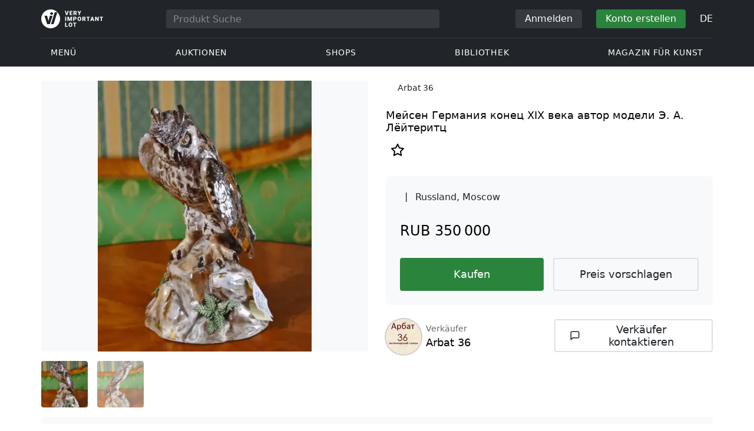

--- FILE ---
content_type: text/html; charset=UTF-8
request_url: https://veryimportantlot.com/de/lot-gallery/view/mejsen-germania-konec-xix-veka-avtor-modeli-e-606
body_size: 20029
content:
<!doctype html><html lang="de"><head><meta charset="UTF-8"><meta name="viewport" content="initial-scale=1.0, width=device-width"><meta name="csrf-param" content="_csrf-frontend"><meta name="csrf-token" content="ZFrHfVvlwy87KdCgsIB_JVGJcMbLwLpAg4VvQBLmcVRVHq8IEaGGX0MQvNfv5E9TZdwYlIHyjQry0TcOUdUSLA=="><script type="2f407ce40ce1f8aa033dbd73-text/javascript">(function(w,d,s,l,i){w[l]=w[l]||[];w[l].push({'gtm.start':
new Date().getTime(),event:'gtm.js'});var f=d.getElementsByTagName(s)[0],
j=d.createElement(s),dl=l!='dataLayer'?'&l='+l:'';j.async=true;j.src=
'https://www.googletagmanager.com/gtm.js?id='+i+dl;f.parentNode.insertBefore(j,f);
})(window,document,'script','dataLayer','GTM-WDFV7Q3');</script><title>— Antiquitäten zum besten Preis online kaufen. zum Verkauf mit Parametern: | Online Antiquitätenshop Arbat 36, Moscow auf Veryimportantlot - Produkt-ID606</title><meta name="cid" content="lot-gallery-view"><meta property="og:type" content="website"><meta property="og:url" content="https://veryimportantlot.com/de/lot-gallery/view/mejsen-germania-konec-xix-veka-avtor-modeli-e-606"><meta property="og:title" content="— Antiquitäten zum besten Preis online kaufen. zum Verkauf mit Parametern: | Online Antiquitätenshop Arbat 36, Moscow auf Veryimportantlot - Produkt-ID606"><meta property="og:description" content="zum besten Preis online kaufen. wird von Arbat 36 aus der Stadt Moscow mit den folgenden Parametern zum Verkauf angeboten: ”Мейсен, Германия, конец XIX века, автор модели Э. А. Лёйтеритц“. Finden Sie mehr Originalkunstwerke und Antiquitäten zu dem günstigen Preis in anderen Bereichen von Veryimportantlot. #Kaufen #Antiquitäten #Kunst #Kunstwerk #ID606"><meta name="description" content="zum besten Preis online kaufen. wird von Arbat 36 aus der Stadt Moscow mit den folgenden Parametern zum Verkauf angeboten: ”Мейсен, Германия, конец XIX века, автор модели Э. А. Лёйтеритц“. Finden Sie mehr Originalkunstwerke und Antiquitäten zu dem günstigen Preis in anderen Bereichen von Veryimportantlot. #Kaufen #Antiquitäten #Kunst #Kunstwerk #ID606"><meta property="og:image" content="https://veryimportantlot.com/cache/gallery-lot/606/2278_1486354011-563x367_width_100.PNG"><meta property="og:image:width" content="563"><meta property="og:image:height" content="713"><meta property="og:image:alt" content="veryimportantlot.com"><meta name="keywords" content="— Antiquitäten zum besten Preis online kaufen. zum Verkauf mit Parametern: | Online Antiquitätenshop Arbat 36, Moscow auf Veryimportantlot - Produkt-ID606"><link href="https://veryimportantlot.com/de/lot-gallery/view/mejsen-germania-konec-xix-veka-avtor-modeli-e-606" rel="canonical"><link href="https://veryimportantlot.com/ru/lot-gallery/view/mejsen-germania-konec-xix-veka-avtor-modeli-e-606" rel="alternate" hreflang="ru"><link href="https://veryimportantlot.com/en/lot-gallery/view/mejsen-germania-konec-xix-veka-avtor-modeli-e-606" rel="alternate" hreflang="en"><link href="https://veryimportantlot.com/de/lot-gallery/view/mejsen-germania-konec-xix-veka-avtor-modeli-e-606" rel="alternate" hreflang="de"><link href="https://veryimportantlot.com/fr/lot-gallery/view/mejsen-germania-konec-xix-veka-avtor-modeli-e-606" rel="alternate" hreflang="fr"><link type="image/webp" href="/assets/image/picture_2278/71f0f/6stnbymuueuh1mtkbgfg0-xevgzrtw2u4wst3szpu4mxhsgzjehbofubipcl-f1i1486348326png__fix_555_460.webp" rel="preload" fetchpriority="high" as="image"><link type="image/jpeg" href="/assets/image/picture_2278/e01df/6stnbymuueuh1mtkbgfg0-xevgzrtw2u4wst3szpu4mxhsgzjehbofubipcl-f1i1486348326png__fix_555_460.jpeg" rel="preload" fetchpriority="high" as="image"><link href="/assets/719364a0/css/bootstrap.min.css?v=1725611028" rel="stylesheet"><link href="/assets/8b1028a4/css/select2.min.css?v=1725611028" rel="stylesheet"><link href="/css/bootstrap-custom/bootstrap-custom.css?v=1623742107" rel="stylesheet preload" as="style"><link href="/css/bootstrap-datetimepicker.min.css?v=1623742107" rel="stylesheet preload" as="style"><link href="/css/bootstrap-custom/bootstrap-datetimepicker.min.css?v=1707818741" rel="stylesheet preload" as="style"><link href="/css/jquery.fancybox.min.css?v=1623742107" rel="stylesheet preload" as="style"><link href="/css/simplebar.css?v=1623742107" rel="stylesheet preload" as="style"><link href="/css/font-awesome.css?v=1623742107" rel="stylesheet preload" as="style"><link href="/css/grid.css?v=1623742107" rel="stylesheet preload" as="style"><link href="/css/slick.css?v=1623742107" rel="stylesheet preload" as="style"><link href="/css/components/variables.css?v=1710516691" rel="stylesheet preload" as="style"><link href="/css/style.css?v=1723646170" rel="stylesheet preload" as="style"><link href="/css/redesign.css?v=1721304205" rel="stylesheet preload" as="style"><link href="/css/components/auth-modal.css?v=1707818741" rel="stylesheet preload" as="style"><link href="/css/my.css?v=1750788560" rel="stylesheet preload" as="style"><link href="/css/table.css?v=1707818840" rel="stylesheet preload" as="style"><link href="/css/calendar.css?v=1623742107" rel="stylesheet preload" as="style"><link href="/mask_resource/css/intlTelInput.css?v=1707818741" rel="stylesheet preload" as="style"><link href="/css/cookieconsent.min.css?v=1707818741" rel="stylesheet preload" as="style"><link href="/css/components/breadcrumbs.css?v=1707818741" rel="stylesheet preload" as="style"><link href="/assets/3acbf30c/swiper-bundle.min.css?v=1725611028" rel="stylesheet preload" as="style"><link href="/css/components/auction-badge.css?v=1710328710" rel="stylesheet preload" as="style"><link href="/css/components/product-view.css?v=1725296175" rel="stylesheet preload" as="style"><link href="/css/components/prdct-slider.css?v=1707818741" rel="stylesheet preload" as="style"><link href="/css/components/artist-library.css?v=1707818741" rel="stylesheet preload" as="style"><link href="/css/components/search-keys.css?v=1707818741" rel="stylesheet"><link href="/css/components/notifications.css?v=1707818741" rel="stylesheet preload" as="style"><link rel="apple-touch-icon" sizes="180x180" href="/apple-touch-icon.png"><link rel="icon" type="image/png" href="/favicon-32x32.png" sizes="32x32"><link rel="icon" type="image/png" href="/favicon-16x16.png" sizes="16x16"><link rel="manifest" href="/manifest.json"><link rel="mask-icon" href="/safari-pinned-tab.svg" color="#333333"><meta name="theme-color" content="#ffffff"><script type="2f407ce40ce1f8aa033dbd73-text/javascript">window.yaContextCb = window.yaContextCb || []</script><script async src="https://securepubads.g.doubleclick.net/tag/js/gpt.js" type="2f407ce40ce1f8aa033dbd73-text/javascript"></script><script type="2f407ce40ce1f8aa033dbd73-text/javascript">
window.googletag = window.googletag || {cmd: []};
let adSlots = [];
let adSlotsNews = [];
let adSlotsNewsSimilar = [];
let adSlotsSide = [];
let adSlotsProfile = [];
let overviewPage = [];
let productPage = [];//auction-wiki
let photostockPage = [];
googletag.cmd.push(function() {
adSlots[0] = googletag.defineSlot('/22542941880/Product_Page*Block_FAQ', [300, 250], 'div-gpt-ad-1653321085901-0').addService(googletag.pubads());
adSlots[1] = googletag.defineSlot('/22542941880/Product_Page*Block_Item_Description', [300, 250], 'div-gpt-ad-1666703477177-0').addService(googletag.pubads());
googletag.pubads().enableSingleRequest();
googletag.enableServices();
});
</script></head><body class="body_lot-gallery_view chrome saf is_not_authed" data-lang="de"><noscript><iframe src="https://www.googletagmanager.com/ns.html?id=GTM-WDFV7Q3"
height="0" width="0" style="display:none;visibility:hidden"></iframe></noscript> <script type="2f407ce40ce1f8aa033dbd73-text/javascript">
function downloadJSAtOnload() {
var element = document.createElement("script");
element.src = "https://pagead2.googlesyndication.com/pagead/js/adsbygoogle.js";
document.body.appendChild(element);
}
if (window.addEventListener)
window.addEventListener("load", downloadJSAtOnload, false);
else if (window.attachEvent)
window.attachEvent("onload", downloadJSAtOnload);
else window.onload = downloadJSAtOnload;
</script><script type="2f407ce40ce1f8aa033dbd73-text/javascript">var tVar=[];tVar['This field is required']='Dieses Feld wird benötigt';tVar['Email is invalid']='Email is invalid';tVar['Phone is invalid']='Telefon ist ungültig';</script><header class="header"><div class="container"><div class="row"><div class="col-md-12"><div class="header__top"><a class="header__logo" href="/"><img class="header__logo__img header__logo__img_dsktp lazy" data-src="/img/logo.svg" width="106" height="32" alt="Very Important Lot"><img class="header__logo__img lazy" data-src="/img/logo-mob.svg" width="32" height="32" alt="Very Important Lot"></a><form id="global_search2" class="header__search" action="/search" method="get"><div class="header__search__inner"><label class="header__search__label" for="headerNavSearch">Produkt Suche</label><input class="header__search__input" type="text" placeholder="Produkt Suche" aria-describedby="basic-addon2" id="searchTextGlobal2" name="search_text" data-lang="de"><button class="header__search__btn" type="submit" aria-label="Искать"><i data-feather="search"></i></button></div></form><div class="header__actions header__actions_mob"><button class="header__actions__btn header__actions__btn_search" type="button" aria-label="Search" data-mobSearchTrigger><i data-feather="search"></i></button><button class="header__actions__btn header__actions__btn_menu" type="button" aria-label="Menu" data-mobMenuTrigger><i data-feather="menu"></i></button></div><div class="header__actions header__actions_desktop"><button class="header__btn header__btn_signin" type="button" data-toggle="modal" data-target="#authModal" data-toggle_tab="#nav-signin">Anmelden</button><button class="header__btn header__btn_signup" type="button" data-toggle="modal" data-target="#authModal" data-toggle_tab="#nav-signup">Konto erstellen</button><div class="dropdown header__lang"><button class="header__lang__btn" type="button" id="languageSelect" data-toggle="dropdown" aria-haspopup="true" aria-expanded="false" aria-label="Language"><span class="header__lang__btn__current">DE</span> <i data-feather="chevron-down"></i></button><ul class="dropdown-menu dropdown-menu-right" aria-labelledby="languageSelect"><li><a class="dropdown-item" href="/en/lot-gallery/view/mejsen-germania-konec-xix-veka-avtor-modeli-e-606">EN</a></li><li><a class="dropdown-item" href="/de/lot-gallery/view/mejsen-germania-konec-xix-veka-avtor-modeli-e-606">DE</a></li><li><a class="dropdown-item" href="/fr/lot-gallery/view/mejsen-germania-konec-xix-veka-avtor-modeli-e-606">FR</a></li><li><a class="dropdown-item" href="/ru/lot-gallery/view/mejsen-germania-konec-xix-veka-avtor-modeli-e-606">RU</a></li></ul></div></div></div><nav class="header__bottom"><ul class="header__nav"><li class="header__nav__item dropdown header__nav__item_menu "><button class="header__nav__btn" type="button" id="mMenu1" data-toggle="dropdown" aria-haspopup="true" data-display="static" aria-expanded="false" data-offset="0,14" data-desktopSMenuToggle><i data-feather="menu"></i> Menü </button><div class="dropdown-menu header__desktop-dropdown" aria-labelledby="mMenu1"><div class="header__desktop-dropdown__arrow" data-desktopSTriangle></div><button class="header__desktop-dropdown__close" type="button" data-sMenuClose><i data-feather="x"></i></button><div class="row"><div class="col-md-3"><div class="header__desktop-dropdown__title">Hauptkategorien</div><div class="header__desktop-dropdown__list__item"><a class="header__desktop-dropdown__link" href="/de/overview/category/fine-art">Bildende Kunst</a></div><div class="header__desktop-dropdown__list__item"><a class="header__desktop-dropdown__link" href="/de/overview/category/interior-design">Interieur & Design</a></div><div class="header__desktop-dropdown__list__item"><a class="header__desktop-dropdown__link" href="/de/overview/category/books-manuscripts">Bücher & Handschriften</a></div><div class="header__desktop-dropdown__list__item"><a class="header__desktop-dropdown__link" href="/de/overview/category/watches-jewelry">Uhren & Schmuck</a></div><div class="header__desktop-dropdown__list__item"><a class="header__desktop-dropdown__link" href="/de/overview/category/household-items">Haushaltswaren</a></div><div class="header__desktop-dropdown__list__item"><a class="header__desktop-dropdown__link" href="/de/overview/category/fashion-accessories">Kleidung und Accessoires</a></div><div class="header__desktop-dropdown__list__item"><a class="header__desktop-dropdown__link" href="/de/overview/category/wine-spirits">Wein & Spirituosen</a></div></div><div class="col-md-3"><div class="header__desktop-dropdown__title">Auktionen</div><div class="header__desktop-dropdown__list__item"><a class="header__desktop-dropdown__link" href="/de/home/auction">Übersichtsseite</a></div><div class="header__desktop-dropdown__list__item"><a class="header__desktop-dropdown__link" href="/de/auction/catalog-list">Alle Kataloge</a></div><div class="header__desktop-dropdown__list__item"><a class="header__desktop-dropdown__link" href="/de/auction">Alle Auktionslose</a></div><div class="header__desktop-dropdown__list__item"><a class="header__desktop-dropdown__link" href="/de/auction-post-sale">Nachverkauf</a></div><div class="header__desktop-dropdown__list__item header__desktop-dropdown__list__item_separator"></div><div class="header__desktop-dropdown__title">Auktionsarchiv</div><div class="header__desktop-dropdown__list__item"><a class="header__desktop-dropdown__link" href="/de/auction/catalog-past-list">Vergangene Auktionen</a></div><div class="header__desktop-dropdown__list__item"><a class="header__desktop-dropdown__link" href="/de/auction-wiki">Alle Auktionslose</a></div></div><div class="col-md-3"><div class="header__desktop-dropdown__title">Shops</div><div class="header__desktop-dropdown__list__item"><a class="header__desktop-dropdown__link" href="/de/market/category/pictorial-art">Malerei</a></div><div class="header__desktop-dropdown__list__item"><a class="header__desktop-dropdown__link" href="/de/market/category/graphics">Grafik</a></div></div><div class="col-md-3"><div class="header__desktop-dropdown__title">Nützliche Dienste</div><div class="header__desktop-dropdown__list__item"><a class="header__desktop-dropdown__link" href="/de/wiki/people">Bibliothek</a></div><div class="header__desktop-dropdown__list__item"><a class="header__desktop-dropdown__link" href="/de/news">Magazin für Kunst</a></div><div class="header__desktop-dropdown__list__item"><a class="header__desktop-dropdown__link" href="/de/auth/konstruktor/interior">2D Design für Ihr Interieur</a></div><div class="header__desktop-dropdown__list__item"><a class="header__desktop-dropdown__link" href="/de/auth/konstruktor/artist">2D Vorlagen</a></div><div class="header__desktop-dropdown__list__item"><a class="header__desktop-dropdown__link" href="/de/faq?show_menu=1">FAQ</a></div><div class="header__desktop-dropdown__list__item"><a class="header__desktop-dropdown__link" href="/de/home">Hauptseite</a></div></div></div></div></li><li class="header__nav__item dropdown header__nav__item_menu "><button class="header__nav__btn" type="button" id="mMenu5" data-toggle="dropdown" aria-haspopup="true" data-display="static" aria-expanded="false" data-offset="0,14" data-desktopSMenuToggle>
Auktionen </button><div class="dropdown-menu header__desktop-dropdown" aria-labelledby="mMenu5"><div class="header__desktop-dropdown__arrow" data-desktopSTriangle></div><button class="header__desktop-dropdown__close" type="button" data-sMenuClose><i data-feather="x"></i></button><div class="row"><div class="col-md-3"><div class="header__desktop-dropdown__title">Hauptbereiche</div><div class="header__desktop-dropdown__list__item"><a class="header__desktop-dropdown__link" href="/de/home/auction">Übersichtsseite</a></div><div class="header__desktop-dropdown__list__item"><a class="header__desktop-dropdown__link" href="/de/auction/catalog-list">Aktuelle Auktionen</a></div><div class="header__desktop-dropdown__list__item"><a class="header__desktop-dropdown__link" href="/de/auction-post-sale">Nachverkauf</a></div><div class="header__desktop-dropdown__list__item"><a class="header__desktop-dropdown__link" href="/de/auction/catalog-past-list">Vergangene Auktionen</a></div><div class="header__desktop-dropdown__list__item"><a class="header__desktop-dropdown__link" href="/de/faq/kupit-na-aukcione">FAQ</a></div><div class="header__desktop-dropdown__list__item header__desktop-dropdown__list__item_separator"></div><div class="header__desktop-dropdown__title"></div><div class="header__desktop-dropdown__title">Empfehlenswert</div></div><div class="col-md-3"><div class="header__desktop-dropdown__title">Bildende Kunst</div><div class="header__desktop-dropdown__list__item"><a class="header__desktop-dropdown__link" href="/de/auction/category/paintings">Gemälde</a></div><div class="header__desktop-dropdown__list__item"><a class="header__desktop-dropdown__link" href="/de/auction/category/graphics">Grafik</a></div><div class="header__desktop-dropdown__list__item"><a class="header__desktop-dropdown__link" href="/de/auction/category/art-prints">Kunstdrucke</a></div><div class="header__desktop-dropdown__list__item"><a class="header__desktop-dropdown__link" href="/de/auction/category/photography">Fotografie</a></div><div class="header__desktop-dropdown__list__item"><a class="header__desktop-dropdown__link" href="/de/auction/category/sculptures">Skulpturen und plastische Kunst</a></div><div class="header__desktop-dropdown__list__item"><a class="header__desktop-dropdown__link" href="/de/auction/category/icons">Ikonen</a></div><div class="header__desktop-dropdown__list__item header__desktop-dropdown__list__item_separator"></div><div class="header__desktop-dropdown__title"></div><div class="header__desktop-dropdown__title">Interieur & Design</div><div class="header__desktop-dropdown__list__item"><a class="header__desktop-dropdown__link" href="/de/auction/category/interior-items">Dekorative Objekte</a></div><div class="header__desktop-dropdown__list__item"><a class="header__desktop-dropdown__link" href="/de/auction/category/furniture">Möbel</a></div><div class="header__desktop-dropdown__list__item"><a class="header__desktop-dropdown__link" href="/de/auction/category/lighting">Beleuchtung</a></div><div class="header__desktop-dropdown__list__item"><a class="header__desktop-dropdown__link" href="/de/auction/category/carpets-textiles">Teppiche & Textilien</a></div></div><div class="col-md-3"><div class="header__desktop-dropdown__title">Sammlerobjekte</div><div class="header__desktop-dropdown__list__item"><a class="header__desktop-dropdown__link" href="/de/auction/category/phaleristics">Auszeichnungen</a></div><div class="header__desktop-dropdown__list__item"><a class="header__desktop-dropdown__link" href="/de/auction/category/numismatics">Münzen</a></div><div class="header__desktop-dropdown__list__item"><a class="header__desktop-dropdown__link" href="/de/auction/category/military-items">Militaria</a></div><div class="header__desktop-dropdown__list__item"><a class="header__desktop-dropdown__link" href="/de/auction/category/ancient-art-and-excavations">Antike Kunst und Ausgrabungen</a></div><div class="header__desktop-dropdown__list__item"><a class="header__desktop-dropdown__link" href="/de/auction/category/toys-and-models">Spielzeug und Modelle</a></div><div class="header__desktop-dropdown__list__item"><a class="header__desktop-dropdown__link" href="/de/auction/category/historical-items">Historische Gegenstände</a></div><div class="header__desktop-dropdown__list__item"><a class="header__desktop-dropdown__link" href="/de/auction/category/memorabilia">Erinnerungsstücke</a></div><div class="header__desktop-dropdown__list__item"><a class="header__desktop-dropdown__link" href="/de/auction/category/objects-of-vertu">Vertu Objekte</a></div><div class="header__desktop-dropdown__list__item header__desktop-dropdown__list__item_separator"></div><div class="header__desktop-dropdown__title"></div><div class="header__desktop-dropdown__title">Beliebte Kategorien</div><div class="header__desktop-dropdown__list__item"><a class="header__desktop-dropdown__link" href="/de/auction/category/asian-products-and-art">Asiatische Kunst</a></div><div class="header__desktop-dropdown__list__item"><a class="header__desktop-dropdown__link" href="/de/auction/category/watches">Uhren</a></div><div class="header__desktop-dropdown__list__item"><a class="header__desktop-dropdown__link" href="/de/auction/category/jewellery">Schmuck</a></div><div class="header__desktop-dropdown__list__item"><a class="header__desktop-dropdown__link" href="/de/auction/category/books-manuscripts">Bücher & Handschriften</a></div></div><div class="col-md-3"><div class="header__desktop-dropdown__title">Beliebte Materialien</div><div class="header__desktop-dropdown__list__item"><a class="header__desktop-dropdown__link" href="/de/auction/material/bronze">Bronze</a></div><div class="header__desktop-dropdown__list__item"><a class="header__desktop-dropdown__link" href="/de/auction/category/porcelain-products">Porzellan</a></div><div class="header__desktop-dropdown__list__item"><a class="header__desktop-dropdown__link" href="/de/auction/category/silverware">Silber</a></div></div></div></div></li><li class="header__nav__item dropdown header__nav__item_menu "><button class="header__nav__btn" type="button" id="mMenu6" data-toggle="dropdown" aria-haspopup="true" data-display="static" aria-expanded="false" data-offset="0,14" data-desktopSMenuToggle>
Shops </button><div class="dropdown-menu header__desktop-dropdown" aria-labelledby="mMenu6"><div class="header__desktop-dropdown__arrow" data-desktopSTriangle></div><button class="header__desktop-dropdown__close" type="button" data-sMenuClose><i data-feather="x"></i></button><div class="row"><div class="col-md-3"><div class="header__desktop-dropdown__title">Bildende Kunst</div><div class="header__desktop-dropdown__list__item"><a class="header__desktop-dropdown__link" href="/de/market/category/paintings">Gemälde</a></div><div class="header__desktop-dropdown__list__item"><a class="header__desktop-dropdown__link" href="/de/market/category/drawings">Zeichnungen</a></div><div class="header__desktop-dropdown__list__item"><a class="header__desktop-dropdown__link" href="/de/market/category/graphics">Grafik</a></div><div class="header__desktop-dropdown__list__item"><a class="header__desktop-dropdown__link" href="/de/market/category/icons">Ikonen</a></div><div class="header__desktop-dropdown__list__item"><a class="header__desktop-dropdown__link" href="/de/market/category/photography">Fotografie</a></div><div class="header__desktop-dropdown__list__item"><a class="header__desktop-dropdown__link" href="/de/market/category/sculptures">Skulpturen und plastische Kunst</a></div><div class="header__desktop-dropdown__list__item"><a class="header__desktop-dropdown__link" href="/de/market/category/watches-jewelry">Uhren & Schmuck</a></div></div><div class="col-md-3"><div class="header__desktop-dropdown__title">Sammlerobjekte</div><div class="header__desktop-dropdown__list__item"><a class="header__desktop-dropdown__link" href="/de/market/category/phaleristics">Auszeichnungen</a></div><div class="header__desktop-dropdown__list__item"><a class="header__desktop-dropdown__link" href="/de/market/category/numismatics">Münzen</a></div><div class="header__desktop-dropdown__list__item"><a class="header__desktop-dropdown__link" href="/de/market/category/historical-items">Historische Gegenstände</a></div><div class="header__desktop-dropdown__list__item"><a class="header__desktop-dropdown__link" href="/de/market/category/memorabilia">Erinnerungsstücke</a></div><div class="header__desktop-dropdown__list__item"><a class="header__desktop-dropdown__link" href="/de/market/category/books-manuscripts">Bücher & Handschriften</a></div></div><div class="col-md-3"><div class="header__desktop-dropdown__title">Nach Stil</div><div class="header__desktop-dropdown__list__item"><a class="header__desktop-dropdown__link" href="/de/market/style/abstractionism">Abstrakt</a></div><div class="header__desktop-dropdown__list__item"><a class="header__desktop-dropdown__link" href="/de/market/genres/genres-figurative-art">Figurativ</a></div><div class="header__desktop-dropdown__list__item"><a class="header__desktop-dropdown__link" href="/de/market/style/art-style-surrealism">Surrealismus</a></div><div class="header__desktop-dropdown__list__item"><a class="header__desktop-dropdown__link" href="/de/market/style/art-style-pop-art">Pop Art</a></div><div class="header__desktop-dropdown__list__item"><a class="header__desktop-dropdown__link" href="/de/market/style/art-style-modern-art">Moderne Kunst</a></div><div class="header__desktop-dropdown__list__item"><a class="header__desktop-dropdown__link" href="/de/market/style/style-contemporary-art">Zeitgenössische Kunst</a></div></div><div class="col-md-3"><div class="header__desktop-dropdown__title">Für Partner</div><div class="header__desktop-dropdown__list__item"><a class="header__desktop-dropdown__link" href="/de/lp/artist">Für Schöpfer und Designer</a></div><div class="header__desktop-dropdown__list__item"><a class="header__desktop-dropdown__link" href="/de/lp/antiques-gallery">Für Verkäufer</a></div><div class="header__desktop-dropdown__list__item header__desktop-dropdown__list__item_separator"></div><div class="header__desktop-dropdown__title">Empfehlenswert</div></div></div></div></li><li class="header__nav__item dropdown header__nav__item_menu "><button class="header__nav__btn" type="button" id="mMenu8" data-toggle="dropdown" aria-haspopup="true" data-display="static" aria-expanded="false" data-offset="0,14" data-desktopSMenuToggle>
Bibliothek </button><div class="dropdown-menu header__desktop-dropdown" aria-labelledby="mMenu8"><div class="header__desktop-dropdown__arrow" data-desktopSTriangle></div><button class="header__desktop-dropdown__close" type="button" data-sMenuClose><i data-feather="x"></i></button><div class="row"><div class="col-md-3"><div class="header__desktop-dropdown__title">Allgemeine Listen</div><div class="header__desktop-dropdown__list__item"><a class="header__desktop-dropdown__link" href="/de/wiki/people">Berühmte Menschen</a></div><div class="header__desktop-dropdown__title"></div></div><div class="col-md-3"><div class="header__desktop-dropdown__title">Bildende Kunst</div><div class="header__desktop-dropdown__list__item"><a class="header__desktop-dropdown__link" href="/de/wiki/people/specialization/specialization-artist">Künstler</a></div><div class="header__desktop-dropdown__list__item"><a class="header__desktop-dropdown__link" href="/de/wiki/people/specialization/specialization-painter">Maler</a></div><div class="header__desktop-dropdown__list__item"><a class="header__desktop-dropdown__link" href="/de/wiki/people/specialization/specialization-graphic-artist">Grafiker</a></div><div class="header__desktop-dropdown__list__item"><a class="header__desktop-dropdown__link" href="/de/wiki/people/specialization/specialization-photographer">Fotografen</a></div><div class="header__desktop-dropdown__list__item"><a class="header__desktop-dropdown__link" href="/de/wiki/people/specialization/specialization-sculptor">Bildhauer</a></div><div class="header__desktop-dropdown__list__item header__desktop-dropdown__list__item_separator"></div><div class="header__desktop-dropdown__title"></div><div class="header__desktop-dropdown__title">Angewandte Kunst</div><div class="header__desktop-dropdown__list__item"><a class="header__desktop-dropdown__link" href="/de/wiki/people/specialization/specialization-jeweler">Juweliere</a></div><div class="header__desktop-dropdown__list__item"><a class="header__desktop-dropdown__link" href="/de/wiki/people/specialization/specialization-designer">Designer</a></div><div class="header__desktop-dropdown__list__item"><a class="header__desktop-dropdown__link" href="/de/wiki/people/specialization/specialization-furniture-maker">Möbelbauer</a></div></div><div class="col-md-3"><div class="header__desktop-dropdown__title">Beliebte Stilrichtungen</div><div class="header__desktop-dropdown__list__item"><a class="header__desktop-dropdown__link" href="/de/wiki/people/style/art-style-impressionism">Impressionisten</a></div><div class="header__desktop-dropdown__list__item"><a class="header__desktop-dropdown__link" href="/de/wiki/people/style/abstractionism">Abstraktionisten</a></div><div class="header__desktop-dropdown__list__item"><a class="header__desktop-dropdown__link" href="/de/wiki/people/style/art-style-cubism">Kubisten</a></div><div class="header__desktop-dropdown__list__item"><a class="header__desktop-dropdown__link" href="/de/wiki/people/style/art-style-expressionism">Expressionisten</a></div><div class="header__desktop-dropdown__list__item"><a class="header__desktop-dropdown__link" href="/de/wiki/people/style/style-old-masters">Alte Meister</a></div><div class="header__desktop-dropdown__list__item header__desktop-dropdown__list__item_separator"></div><div class="header__desktop-dropdown__title"></div><div class="header__desktop-dropdown__title">Populäre Genres</div><div class="header__desktop-dropdown__list__item"><a class="header__desktop-dropdown__link" href="/de/wiki/people/genres/landscape-painting">Landschaftsmaler</a></div><div class="header__desktop-dropdown__list__item"><a class="header__desktop-dropdown__link" href="/de/wiki/people/genres/portrait">Porträtisten</a></div><div class="header__desktop-dropdown__list__item"><a class="header__desktop-dropdown__link" href="/de/wiki/people/genres/animalistic">Animalisten</a></div></div><div class="col-md-3"><div class="header__desktop-dropdown__title">Kunstschulen</div><div class="header__desktop-dropdown__list__item"><a class="header__desktop-dropdown__link" href="/de/wiki/people/artistschool/artist-school-dusseldorf-school-of-painting">Düsseldorfer Schule</a></div><div class="header__desktop-dropdown__list__item"><a class="header__desktop-dropdown__link" href="/de/wiki/people/artistschool/barbizon-school">Barbizon Schule</a></div><div class="header__desktop-dropdown__list__item"><a class="header__desktop-dropdown__link" href="/de/wiki/people/artistschool/artist-school-school-of-paris">Pariser Schule</a></div><div class="header__desktop-dropdown__list__item"><a class="header__desktop-dropdown__link" href="/de/wiki/people/artistschool/artist-school-guild-of-saint-luke">Lukasgilde</a></div><div class="header__desktop-dropdown__list__item"><a class="header__desktop-dropdown__link" href="/de/wiki/people/artistschool/artist-school-flemish-school">Flämische Schule</a></div></div></div></div></li><li class="header__nav__item"><a class="header__nav__btn" href="/de/news">
Magazin für Kunst </a></li></ul></nav> </div></div></div><nav class="mob-menu" data-mobMenu><div class="mob-menu__nav"><ul class="mob-menu__nav__list active" id="mob-menu-main"><li class="mob-menu__nav__item"><a class="header__btn mob-menu__nav__link" href="#mob-menu-0" data-goToMenu="1" role="button">Menü <i data-feather="chevron-right"></i></a> </li><li class="mob-menu__nav__item"><a class="header__btn mob-menu__nav__link" href="#mob-menu-1" data-goToMenu="1" role="button">Auktionen <i data-feather="chevron-right"></i></a> </li><li class="mob-menu__nav__item"><a class="header__btn mob-menu__nav__link" href="#mob-menu-2" data-goToMenu="1" role="button">Shops <i data-feather="chevron-right"></i></a> </li><li class="mob-menu__nav__item"><a class="header__btn mob-menu__nav__link" href="#mob-menu-3" data-goToMenu="1" role="button">Bibliothek <i data-feather="chevron-right"></i></a> </li><li class="mob-menu__nav__item"><a class="header__btn mob-menu__nav__link" href="/de/news">
Magazin für Kunst </a></li></ul><ul id="mob-menu-0" class="mob-menu__nav__list"><li class="mob-menu__nav__item"><a class="header__btn mob-menu__nav__link back" href="#mob-menu-main" role="button" data-goToMenu><i data-feather="chevron-left"></i>
Menü </a></li><li class="mob-menu__nav__item mob-menu__nav__item_category">
Hauptkategorien </li><li class="mob-menu__nav__item"><a class="header__btn mob-menu__nav__link mob-menu__nav__link_inner" href="/de/overview/category/fine-art">Bildende Kunst</a></li><li class="mob-menu__nav__item"><a class="header__btn mob-menu__nav__link mob-menu__nav__link_inner" href="/de/overview/category/interior-design">Interieur & Design</a></li><li class="mob-menu__nav__item"><a class="header__btn mob-menu__nav__link mob-menu__nav__link_inner" href="/de/overview/category/books-manuscripts">Bücher & Handschriften</a></li><li class="mob-menu__nav__item"><a class="header__btn mob-menu__nav__link mob-menu__nav__link_inner" href="/de/overview/category/watches-jewelry">Uhren & Schmuck</a></li><li class="mob-menu__nav__item"><a class="header__btn mob-menu__nav__link mob-menu__nav__link_inner" href="/de/overview/category/household-items">Haushaltswaren</a></li><li class="mob-menu__nav__item"><a class="header__btn mob-menu__nav__link mob-menu__nav__link_inner" href="/de/overview/category/fashion-accessories">Kleidung und Accessoires</a></li><li class="mob-menu__nav__item"><a class="header__btn mob-menu__nav__link mob-menu__nav__link_inner" href="/de/overview/category/wine-spirits">Wein & Spirituosen</a></li><li class="mob-menu__nav__item mob-menu__nav__item_category">
Auktionen </li><li class="mob-menu__nav__item"><a class="header__btn mob-menu__nav__link mob-menu__nav__link_inner" href="/de/home/auction">Übersichtsseite</a></li><li class="mob-menu__nav__item"><a class="header__btn mob-menu__nav__link mob-menu__nav__link_inner" href="/de/auction/catalog-list">Alle Kataloge</a></li><li class="mob-menu__nav__item"><a class="header__btn mob-menu__nav__link mob-menu__nav__link_inner" href="/de/auction">Alle Auktionslose</a></li><li class="mob-menu__nav__item"><a class="header__btn mob-menu__nav__link mob-menu__nav__link_inner" href="/de/auction-post-sale">Nachverkauf</a></li><li class="mob-menu__nav__sep"></li><li class="mob-menu__nav__item mob-menu__nav__item_category">
Auktionsarchiv </li><li class="mob-menu__nav__item"><a class="header__btn mob-menu__nav__link mob-menu__nav__link_inner" href="/de/auction/catalog-past-list">Vergangene Auktionen</a></li><li class="mob-menu__nav__item"><a class="header__btn mob-menu__nav__link mob-menu__nav__link_inner" href="/de/auction-wiki">Alle Auktionslose</a></li><li class="mob-menu__nav__item mob-menu__nav__item_category">
Shops </li><li class="mob-menu__nav__item"><a class="header__btn mob-menu__nav__link mob-menu__nav__link_inner" href="/de/market/category/pictorial-art">Malerei</a></li><li class="mob-menu__nav__item"><a class="header__btn mob-menu__nav__link mob-menu__nav__link_inner" href="/de/market/category/graphics">Grafik</a></li><li class="mob-menu__nav__item mob-menu__nav__item_category">
Nützliche Dienste </li><li class="mob-menu__nav__item"><a class="header__btn mob-menu__nav__link mob-menu__nav__link_inner" href="/de/wiki/people">Bibliothek</a></li><li class="mob-menu__nav__item"><a class="header__btn mob-menu__nav__link mob-menu__nav__link_inner" href="/de/news">Magazin für Kunst</a></li><li class="mob-menu__nav__item"><a class="header__btn mob-menu__nav__link mob-menu__nav__link_inner" href="/de/auth/konstruktor/interior">2D Design für Ihr Interieur</a></li><li class="mob-menu__nav__item"><a class="header__btn mob-menu__nav__link mob-menu__nav__link_inner" href="/de/auth/konstruktor/artist">2D Vorlagen</a></li><li class="mob-menu__nav__item"><a class="header__btn mob-menu__nav__link mob-menu__nav__link_inner" href="/de/faq?show_menu=1">FAQ</a></li><li class="mob-menu__nav__item"><a class="header__btn mob-menu__nav__link mob-menu__nav__link_inner" href="/de/home">Hauptseite</a></li></ul><ul id="mob-menu-1" class="mob-menu__nav__list"><li class="mob-menu__nav__item"><a class="header__btn mob-menu__nav__link back" href="#mob-menu-main" role="button" data-goToMenu><i data-feather="chevron-left"></i>
Auktionen </a></li><li class="mob-menu__nav__item mob-menu__nav__item_category">
Hauptbereiche </li><li class="mob-menu__nav__item"><a class="header__btn mob-menu__nav__link mob-menu__nav__link_inner" href="/de/home/auction">Übersichtsseite</a></li><li class="mob-menu__nav__item"><a class="header__btn mob-menu__nav__link mob-menu__nav__link_inner" href="/de/auction/catalog-list">Aktuelle Auktionen</a></li><li class="mob-menu__nav__item"><a class="header__btn mob-menu__nav__link mob-menu__nav__link_inner" href="/de/auction-post-sale">Nachverkauf</a></li><li class="mob-menu__nav__item"><a class="header__btn mob-menu__nav__link mob-menu__nav__link_inner" href="/de/auction/catalog-past-list">Vergangene Auktionen</a></li><li class="mob-menu__nav__item"><a class="header__btn mob-menu__nav__link mob-menu__nav__link_inner" href="/de/faq/kupit-na-aukcione">FAQ</a></li><li class="mob-menu__nav__sep"></li><li class="mob-menu__nav__item mob-menu__nav__item_category"></li><li class="mob-menu__nav__item mob-menu__nav__item_category">
Empfehlenswert </li><li class="mob-menu__nav__item mob-menu__nav__item_category">
Bildende Kunst </li><li class="mob-menu__nav__item"><a class="header__btn mob-menu__nav__link mob-menu__nav__link_inner" href="/de/auction/category/paintings">Gemälde</a></li><li class="mob-menu__nav__item"><a class="header__btn mob-menu__nav__link mob-menu__nav__link_inner" href="/de/auction/category/graphics">Grafik</a></li><li class="mob-menu__nav__item"><a class="header__btn mob-menu__nav__link mob-menu__nav__link_inner" href="/de/auction/category/art-prints">Kunstdrucke</a></li><li class="mob-menu__nav__item"><a class="header__btn mob-menu__nav__link mob-menu__nav__link_inner" href="/de/auction/category/photography">Fotografie</a></li><li class="mob-menu__nav__item"><a class="header__btn mob-menu__nav__link mob-menu__nav__link_inner" href="/de/auction/category/sculptures">Skulpturen und plastische Kunst</a></li><li class="mob-menu__nav__item"><a class="header__btn mob-menu__nav__link mob-menu__nav__link_inner" href="/de/auction/category/icons">Ikonen</a></li><li class="mob-menu__nav__sep"></li><li class="mob-menu__nav__item mob-menu__nav__item_category"></li><li class="mob-menu__nav__item mob-menu__nav__item_category">
Interieur & Design </li><li class="mob-menu__nav__item"><a class="header__btn mob-menu__nav__link mob-menu__nav__link_inner" href="/de/auction/category/interior-items">Dekorative Objekte</a></li><li class="mob-menu__nav__item"><a class="header__btn mob-menu__nav__link mob-menu__nav__link_inner" href="/de/auction/category/furniture">Möbel</a></li><li class="mob-menu__nav__item"><a class="header__btn mob-menu__nav__link mob-menu__nav__link_inner" href="/de/auction/category/lighting">Beleuchtung</a></li><li class="mob-menu__nav__item"><a class="header__btn mob-menu__nav__link mob-menu__nav__link_inner" href="/de/auction/category/carpets-textiles">Teppiche & Textilien</a></li><li class="mob-menu__nav__item mob-menu__nav__item_category">
Sammlerobjekte </li><li class="mob-menu__nav__item"><a class="header__btn mob-menu__nav__link mob-menu__nav__link_inner" href="/de/auction/category/phaleristics">Auszeichnungen</a></li><li class="mob-menu__nav__item"><a class="header__btn mob-menu__nav__link mob-menu__nav__link_inner" href="/de/auction/category/numismatics">Münzen</a></li><li class="mob-menu__nav__item"><a class="header__btn mob-menu__nav__link mob-menu__nav__link_inner" href="/de/auction/category/military-items">Militaria</a></li><li class="mob-menu__nav__item"><a class="header__btn mob-menu__nav__link mob-menu__nav__link_inner" href="/de/auction/category/ancient-art-and-excavations">Antike Kunst und Ausgrabungen</a></li><li class="mob-menu__nav__item"><a class="header__btn mob-menu__nav__link mob-menu__nav__link_inner" href="/de/auction/category/toys-and-models">Spielzeug und Modelle</a></li><li class="mob-menu__nav__item"><a class="header__btn mob-menu__nav__link mob-menu__nav__link_inner" href="/de/auction/category/historical-items">Historische Gegenstände</a></li><li class="mob-menu__nav__item"><a class="header__btn mob-menu__nav__link mob-menu__nav__link_inner" href="/de/auction/category/memorabilia">Erinnerungsstücke</a></li><li class="mob-menu__nav__item"><a class="header__btn mob-menu__nav__link mob-menu__nav__link_inner" href="/de/auction/category/objects-of-vertu">Vertu Objekte</a></li><li class="mob-menu__nav__sep"></li><li class="mob-menu__nav__item mob-menu__nav__item_category"></li><li class="mob-menu__nav__item mob-menu__nav__item_category">
Beliebte Kategorien </li><li class="mob-menu__nav__item"><a class="header__btn mob-menu__nav__link mob-menu__nav__link_inner" href="/de/auction/category/asian-products-and-art">Asiatische Kunst</a></li><li class="mob-menu__nav__item"><a class="header__btn mob-menu__nav__link mob-menu__nav__link_inner" href="/de/auction/category/watches">Uhren</a></li><li class="mob-menu__nav__item"><a class="header__btn mob-menu__nav__link mob-menu__nav__link_inner" href="/de/auction/category/jewellery">Schmuck</a></li><li class="mob-menu__nav__item"><a class="header__btn mob-menu__nav__link mob-menu__nav__link_inner" href="/de/auction/category/books-manuscripts">Bücher & Handschriften</a></li><li class="mob-menu__nav__item mob-menu__nav__item_category">
Beliebte Materialien </li><li class="mob-menu__nav__item"><a class="header__btn mob-menu__nav__link mob-menu__nav__link_inner" href="/de/auction/material/bronze">Bronze</a></li><li class="mob-menu__nav__item"><a class="header__btn mob-menu__nav__link mob-menu__nav__link_inner" href="/de/auction/category/porcelain-products">Porzellan</a></li><li class="mob-menu__nav__item"><a class="header__btn mob-menu__nav__link mob-menu__nav__link_inner" href="/de/auction/category/silverware">Silber</a></li></ul><ul id="mob-menu-2" class="mob-menu__nav__list"><li class="mob-menu__nav__item"><a class="header__btn mob-menu__nav__link back" href="#mob-menu-main" role="button" data-goToMenu><i data-feather="chevron-left"></i>
Shops </a></li><li class="mob-menu__nav__item mob-menu__nav__item_category">
Bildende Kunst </li><li class="mob-menu__nav__item"><a class="header__btn mob-menu__nav__link mob-menu__nav__link_inner" href="/de/market/category/paintings">Gemälde</a></li><li class="mob-menu__nav__item"><a class="header__btn mob-menu__nav__link mob-menu__nav__link_inner" href="/de/market/category/drawings">Zeichnungen</a></li><li class="mob-menu__nav__item"><a class="header__btn mob-menu__nav__link mob-menu__nav__link_inner" href="/de/market/category/graphics">Grafik</a></li><li class="mob-menu__nav__item"><a class="header__btn mob-menu__nav__link mob-menu__nav__link_inner" href="/de/market/category/icons">Ikonen</a></li><li class="mob-menu__nav__item"><a class="header__btn mob-menu__nav__link mob-menu__nav__link_inner" href="/de/market/category/photography">Fotografie</a></li><li class="mob-menu__nav__item"><a class="header__btn mob-menu__nav__link mob-menu__nav__link_inner" href="/de/market/category/sculptures">Skulpturen und plastische Kunst</a></li><li class="mob-menu__nav__item"><a class="header__btn mob-menu__nav__link mob-menu__nav__link_inner" href="/de/market/category/watches-jewelry">Uhren & Schmuck</a></li><li class="mob-menu__nav__item mob-menu__nav__item_category">
Sammlerobjekte </li><li class="mob-menu__nav__item"><a class="header__btn mob-menu__nav__link mob-menu__nav__link_inner" href="/de/market/category/phaleristics">Auszeichnungen</a></li><li class="mob-menu__nav__item"><a class="header__btn mob-menu__nav__link mob-menu__nav__link_inner" href="/de/market/category/numismatics">Münzen</a></li><li class="mob-menu__nav__item"><a class="header__btn mob-menu__nav__link mob-menu__nav__link_inner" href="/de/market/category/historical-items">Historische Gegenstände</a></li><li class="mob-menu__nav__item"><a class="header__btn mob-menu__nav__link mob-menu__nav__link_inner" href="/de/market/category/memorabilia">Erinnerungsstücke</a></li><li class="mob-menu__nav__item"><a class="header__btn mob-menu__nav__link mob-menu__nav__link_inner" href="/de/market/category/books-manuscripts">Bücher & Handschriften</a></li><li class="mob-menu__nav__item mob-menu__nav__item_category">
Nach Stil </li><li class="mob-menu__nav__item"><a class="header__btn mob-menu__nav__link mob-menu__nav__link_inner" href="/de/market/style/abstractionism">Abstrakt</a></li><li class="mob-menu__nav__item"><a class="header__btn mob-menu__nav__link mob-menu__nav__link_inner" href="/de/market/genres/genres-figurative-art">Figurativ</a></li><li class="mob-menu__nav__item"><a class="header__btn mob-menu__nav__link mob-menu__nav__link_inner" href="/de/market/style/art-style-surrealism">Surrealismus</a></li><li class="mob-menu__nav__item"><a class="header__btn mob-menu__nav__link mob-menu__nav__link_inner" href="/de/market/style/art-style-pop-art">Pop Art</a></li><li class="mob-menu__nav__item"><a class="header__btn mob-menu__nav__link mob-menu__nav__link_inner" href="/de/market/style/art-style-modern-art">Moderne Kunst</a></li><li class="mob-menu__nav__item"><a class="header__btn mob-menu__nav__link mob-menu__nav__link_inner" href="/de/market/style/style-contemporary-art">Zeitgenössische Kunst</a></li><li class="mob-menu__nav__item mob-menu__nav__item_category">
Für Partner </li><li class="mob-menu__nav__item"><a class="header__btn mob-menu__nav__link mob-menu__nav__link_inner" href="/de/lp/artist">Für Schöpfer und Designer</a></li><li class="mob-menu__nav__item"><a class="header__btn mob-menu__nav__link mob-menu__nav__link_inner" href="/de/lp/antiques-gallery">Für Verkäufer</a></li><li class="mob-menu__nav__sep"></li><li class="mob-menu__nav__item mob-menu__nav__item_category">
Empfehlenswert </li></ul><ul id="mob-menu-3" class="mob-menu__nav__list"><li class="mob-menu__nav__item"><a class="header__btn mob-menu__nav__link back" href="#mob-menu-main" role="button" data-goToMenu><i data-feather="chevron-left"></i>
Bibliothek </a></li><li class="mob-menu__nav__item mob-menu__nav__item_category">
Allgemeine Listen </li><li class="mob-menu__nav__item"><a class="header__btn mob-menu__nav__link mob-menu__nav__link_inner" href="/de/wiki/people">Berühmte Menschen</a></li><li class="mob-menu__nav__item mob-menu__nav__item_category"></li><li class="mob-menu__nav__item mob-menu__nav__item_category">
Bildende Kunst </li><li class="mob-menu__nav__item"><a class="header__btn mob-menu__nav__link mob-menu__nav__link_inner" href="/de/wiki/people/specialization/specialization-artist">Künstler</a></li><li class="mob-menu__nav__item"><a class="header__btn mob-menu__nav__link mob-menu__nav__link_inner" href="/de/wiki/people/specialization/specialization-painter">Maler</a></li><li class="mob-menu__nav__item"><a class="header__btn mob-menu__nav__link mob-menu__nav__link_inner" href="/de/wiki/people/specialization/specialization-graphic-artist">Grafiker</a></li><li class="mob-menu__nav__item"><a class="header__btn mob-menu__nav__link mob-menu__nav__link_inner" href="/de/wiki/people/specialization/specialization-photographer">Fotografen</a></li><li class="mob-menu__nav__item"><a class="header__btn mob-menu__nav__link mob-menu__nav__link_inner" href="/de/wiki/people/specialization/specialization-sculptor">Bildhauer</a></li><li class="mob-menu__nav__sep"></li><li class="mob-menu__nav__item mob-menu__nav__item_category"></li><li class="mob-menu__nav__item mob-menu__nav__item_category">
Angewandte Kunst </li><li class="mob-menu__nav__item"><a class="header__btn mob-menu__nav__link mob-menu__nav__link_inner" href="/de/wiki/people/specialization/specialization-jeweler">Juweliere</a></li><li class="mob-menu__nav__item"><a class="header__btn mob-menu__nav__link mob-menu__nav__link_inner" href="/de/wiki/people/specialization/specialization-designer">Designer</a></li><li class="mob-menu__nav__item"><a class="header__btn mob-menu__nav__link mob-menu__nav__link_inner" href="/de/wiki/people/specialization/specialization-furniture-maker">Möbelbauer</a></li><li class="mob-menu__nav__item mob-menu__nav__item_category">
Beliebte Stilrichtungen </li><li class="mob-menu__nav__item"><a class="header__btn mob-menu__nav__link mob-menu__nav__link_inner" href="/de/wiki/people/style/art-style-impressionism">Impressionisten</a></li><li class="mob-menu__nav__item"><a class="header__btn mob-menu__nav__link mob-menu__nav__link_inner" href="/de/wiki/people/style/abstractionism">Abstraktionisten</a></li><li class="mob-menu__nav__item"><a class="header__btn mob-menu__nav__link mob-menu__nav__link_inner" href="/de/wiki/people/style/art-style-cubism">Kubisten</a></li><li class="mob-menu__nav__item"><a class="header__btn mob-menu__nav__link mob-menu__nav__link_inner" href="/de/wiki/people/style/art-style-expressionism">Expressionisten</a></li><li class="mob-menu__nav__item"><a class="header__btn mob-menu__nav__link mob-menu__nav__link_inner" href="/de/wiki/people/style/style-old-masters">Alte Meister</a></li><li class="mob-menu__nav__sep"></li><li class="mob-menu__nav__item mob-menu__nav__item_category"></li><li class="mob-menu__nav__item mob-menu__nav__item_category">
Populäre Genres </li><li class="mob-menu__nav__item"><a class="header__btn mob-menu__nav__link mob-menu__nav__link_inner" href="/de/wiki/people/genres/landscape-painting">Landschaftsmaler</a></li><li class="mob-menu__nav__item"><a class="header__btn mob-menu__nav__link mob-menu__nav__link_inner" href="/de/wiki/people/genres/portrait">Porträtisten</a></li><li class="mob-menu__nav__item"><a class="header__btn mob-menu__nav__link mob-menu__nav__link_inner" href="/de/wiki/people/genres/animalistic">Animalisten</a></li><li class="mob-menu__nav__item mob-menu__nav__item_category">
Kunstschulen </li><li class="mob-menu__nav__item"><a class="header__btn mob-menu__nav__link mob-menu__nav__link_inner" href="/de/wiki/people/artistschool/artist-school-dusseldorf-school-of-painting">Düsseldorfer Schule</a></li><li class="mob-menu__nav__item"><a class="header__btn mob-menu__nav__link mob-menu__nav__link_inner" href="/de/wiki/people/artistschool/barbizon-school">Barbizon Schule</a></li><li class="mob-menu__nav__item"><a class="header__btn mob-menu__nav__link mob-menu__nav__link_inner" href="/de/wiki/people/artistschool/artist-school-school-of-paris">Pariser Schule</a></li><li class="mob-menu__nav__item"><a class="header__btn mob-menu__nav__link mob-menu__nav__link_inner" href="/de/wiki/people/artistschool/artist-school-guild-of-saint-luke">Lukasgilde</a></li><li class="mob-menu__nav__item"><a class="header__btn mob-menu__nav__link mob-menu__nav__link_inner" href="/de/wiki/people/artistschool/artist-school-flemish-school">Flämische Schule</a></li></ul></div><div class="mob-menu__actions"><div class="mob-menu__auth"><button class="header__btn header__btn_signin" type="button" data-toggle="modal" data-target="#authModal" data-toggle_tab="#nav-signin">Anmelden</button><button class="header__btn header__btn_signup" type="button" data-toggle="modal" data-target="#authModal" data-toggle_tab="#nav-signup">Konto erstellen</button></div><ul class="mob-menu__lang"><li class="mob-menu__lang__item"><a class="header__btn mob-menu__lang__link" href="/en/lot-gallery/view/mejsen-germania-konec-xix-veka-avtor-modeli-e-606">EN</a></li><li class="mob-menu__lang__item"><a class="header__btn mob-menu__lang__link active" href="/de/lot-gallery/view/mejsen-germania-konec-xix-veka-avtor-modeli-e-606">DE</a></li><li class="mob-menu__lang__item"><a class="header__btn mob-menu__lang__link" href="/fr/lot-gallery/view/mejsen-germania-konec-xix-veka-avtor-modeli-e-606">FR</a></li><li class="mob-menu__lang__item"><a class="header__btn mob-menu__lang__link" href="/ru/lot-gallery/view/mejsen-germania-konec-xix-veka-avtor-modeli-e-606">RU</a></li></ul></div></nav><div class="mob-search" data-mobSearch><form id="global_search" class="header__search" action="/search" method="get"><div class="header__search__inner"><label class="header__search__label" for="headerSearch">Produkt Suche</label><input class="header__search__input" type="text" placeholder="Produkt Suche" aria-describedby="basic-addon2" id="searchTextGlobal" name="search_text" data-lang="de"><button class="header__search__btn" type="submit" aria-label="Искать"><i data-feather="search"></i></button></div></form> </div></header><div class="page_content"><div class="inner-page-content" style="min-height: 600px" ><script type="2f407ce40ce1f8aa033dbd73-text/javascript">
var LOT_GALLERY_ID = '606';
</script><div itemscope itemtype="http://schema.org/Product" class="container product-view" data-item-id="606" data-item-object-type="4" ><div class="row"><div class="col-md-6"><div class="swiper gallery-top"><div class="swiper-wrapper"><div class="swiper-slide"><a class="fancybox gallery-top__link" href="https://veryimportantlot.com/cache/gallery-lot/606/2278_1486354011-1280x828_width_50.PNG?_=1486354011" data-fancybox="gallery" data-eq="0" title=""><picture><source srcset="/assets/image/picture_2278/71f0f/6stnbymuueuh1mtkbgfg0-xevgzrtw2u4wst3szpu4mxhsgzjehbofubipcl-f1i1486348326png__fix_555_460.webp" type="image/webp"><source srcset="/assets/image/picture_2278/e01df/6stnbymuueuh1mtkbgfg0-xevgzrtw2u4wst3szpu4mxhsgzjehbofubipcl-f1i1486348326png__fix_555_460.jpeg" type="image/jpeg"><img class="gallery-top__img" itemprop="image"
src="/assets/image/picture_2278/e01df/6stnbymuueuh1mtkbgfg0-xevgzrtw2u4wst3szpu4mxhsgzjehbofubipcl-f1i1486348326png__fix_555_460.jpeg"
alt="Мейсен Германия конец XIX века автор модели Э. А. Лёйтеритц - Foto 1"
title="Мейсен Германия конец XIX века автор модели Э. А. Лёйтеритц - Foto 1"
></picture></a></div><div class="swiper-slide"><a class="fancybox gallery-top__link" href="https://veryimportantlot.com/cache/gallery-lot/606/2279_1486354011-1280x828_width_50.PNG?_=1486354011" data-fancybox="gallery" data-eq="1" title=""><picture><source srcset="/assets/image/picture_2279/e96f1/zpxrzdu7runmqebcxsiyi0hfeyvrx9r0jqtl36irl1ddgsuu01icsp80fd1ef2m1486348329png__fix_555_460.webp" type="image/webp"><source srcset="/assets/image/picture_2279/a4e1d/zpxrzdu7runmqebcxsiyi0hfeyvrx9r0jqtl36irl1ddgsuu01icsp80fd1ef2m1486348329png__fix_555_460.jpeg" type="image/jpeg"><img class="gallery-top__img" itemprop="image"
src="/assets/image/picture_2279/a4e1d/zpxrzdu7runmqebcxsiyi0hfeyvrx9r0jqtl36irl1ddgsuu01icsp80fd1ef2m1486348329png__fix_555_460.jpeg"
alt="Мейсен Германия конец XIX века автор модели Э. А. Лёйтеритц - Foto 2"
title="Мейсен Германия конец XIX века автор модели Э. А. Лёйтеритц - Foto 2"
loading="lazy"></picture></a></div></div></div><div class="gallery-thumbs"><button class="gallery-thumbs__item active " data-gallery_slide="0" type="button"><span class="gallery-thumbs__thumb"><picture><source srcset="/assets/image/picture_2278/7e963/6stnbymuueuh1mtkbgfg0-xevgzrtw2u4wst3szpu4mxhsgzjehbofubipcl-f1i1486348326png__fix_160x160.webp" type="image/webp"><source srcset="/assets/image/picture_2278/dde08/6stnbymuueuh1mtkbgfg0-xevgzrtw2u4wst3szpu4mxhsgzjehbofubipcl-f1i1486348326png__fix_160x160.jpeg" type="image/jpeg"><img class="gallery-thumbs__img-bg" itemprop="image" width="80" src="/assets/image/picture_2278/dde08/6stnbymuueuh1mtkbgfg0-xevgzrtw2u4wst3szpu4mxhsgzjehbofubipcl-f1i1486348326png__fix_160x160.jpeg"
alt="Мейсен Германия конец XIX века автор модели Э. А. Лёйтеритц - Foto 1" title="Мейсен Германия конец XIX века автор модели Э. А. Лёйтеритц - Foto 1"></picture><picture><source srcset="/assets/image/picture_2278/7e963/6stnbymuueuh1mtkbgfg0-xevgzrtw2u4wst3szpu4mxhsgzjehbofubipcl-f1i1486348326png__fix_160x160.webp" type="image/webp"><source srcset="/assets/image/picture_2278/dde08/6stnbymuueuh1mtkbgfg0-xevgzrtw2u4wst3szpu4mxhsgzjehbofubipcl-f1i1486348326png__fix_160x160.jpeg" type="image/jpeg"><img class="gallery-thumbs__img" itemprop="image" width="80" src="/assets/image/picture_2278/dde08/6stnbymuueuh1mtkbgfg0-xevgzrtw2u4wst3szpu4mxhsgzjehbofubipcl-f1i1486348326png__fix_160x160.jpeg"
alt="Мейсен Германия конец XIX века автор модели Э. А. Лёйтеритц - Foto 1"
title="Мейсен Германия конец XIX века автор модели Э. А. Лёйтеритц - Foto 1"></picture></span></button><button class="gallery-thumbs__item " data-gallery_slide="1" type="button"><span class="gallery-thumbs__thumb"><picture><source srcset="/assets/image/picture_2279/423d5/zpxrzdu7runmqebcxsiyi0hfeyvrx9r0jqtl36irl1ddgsuu01icsp80fd1ef2m1486348329png__fix_160x160.webp" type="image/webp"><source srcset="/assets/image/picture_2279/e052c/zpxrzdu7runmqebcxsiyi0hfeyvrx9r0jqtl36irl1ddgsuu01icsp80fd1ef2m1486348329png__fix_160x160.jpeg" type="image/jpeg"><img class="gallery-thumbs__img-bg" itemprop="image" width="80" src="/assets/image/picture_2279/e052c/zpxrzdu7runmqebcxsiyi0hfeyvrx9r0jqtl36irl1ddgsuu01icsp80fd1ef2m1486348329png__fix_160x160.jpeg"
alt="Мейсен Германия конец XIX века автор модели Э. А. Лёйтеритц - Foto 2" title="Мейсен Германия конец XIX века автор модели Э. А. Лёйтеритц - Foto 2"></picture><picture><source srcset="/assets/image/picture_2279/423d5/zpxrzdu7runmqebcxsiyi0hfeyvrx9r0jqtl36irl1ddgsuu01icsp80fd1ef2m1486348329png__fix_160x160.webp" type="image/webp"><source srcset="/assets/image/picture_2279/e052c/zpxrzdu7runmqebcxsiyi0hfeyvrx9r0jqtl36irl1ddgsuu01icsp80fd1ef2m1486348329png__fix_160x160.jpeg" type="image/jpeg"><img class="gallery-thumbs__img" itemprop="image" width="80" src="/assets/image/picture_2279/e052c/zpxrzdu7runmqebcxsiyi0hfeyvrx9r0jqtl36irl1ddgsuu01icsp80fd1ef2m1486348329png__fix_160x160.jpeg"
alt="Мейсен Германия конец XIX века автор модели Э. А. Лёйтеритц - Foto 2"
title="Мейсен Германия конец XIX века автор модели Э. А. Лёйтеритц - Foto 2"></picture></span></button></div></div><div class="col-md-6 product-view__right-side"><div class="breadcrumbs breadcrumbs_dark"><ul class="breadcrumbs__list" itemscope itemtype="http://schema.org/BreadcrumbList"><li class="breadcrumbs__item" itemprop="itemListElement" itemscope itemtype="http://schema.org/ListItem"><a class="breadcrumbs__link" href="/" itemprop="item" aria-label="Startseite"><meta itemprop="name" content="Startseite"><i data-feather="home"></i><i data-feather="chevron-right"></i></a><meta itemprop="position" content="1"></li><li class="breadcrumbs__item dropdown"><button type="button" id="breadcrumbsDropdown" class="breadcrumbs__link" aria-label="more" data-toggle="dropdown" aria-expanded="false"><i data-feather="more-horizontal"></i><i data-feather="chevron-right"></i></button><div class="dropdown-menu" aria-labelledby="breadcrumbsDropdown"><div itemprop="itemListElement" itemscope="" itemtype="http://schema.org/ListItem"><a class="dropdown-item" href="/de/gallery/gallery-list" itemprop="item"><span itemprop="name">Händler</span></a><meta itemprop="position" content="2"></div></div></li><li class="breadcrumbs__item" itemprop="itemListElement" itemscope itemtype="http://schema.org/ListItem"><a class="breadcrumbs__link" href="/de/gallery/view/arbat-36-28" forceUrl="1" itemprop="item"><span itemprop="name">Arbat 36</span></a><meta itemprop="position" content="3"></li></ul> </div><h1 itemprop="name" class="product-view__title">Мейсен Германия конец XIX века автор модели Э. А. Лёйтеритц</h1><meta itemprop="description" content="Статуэтка &quot;Филин&quot;\r\nЛот: 1Е-104М\r\nописание:\r\nМейсен, Германия, конец XIX века, автор модели Э. А. Лёйтеритц, фарфор, надглазурная полихромная роспись; высота - 25,0 см\r\n" /><div class="product-view__actions"><button class="product-view__actions__btn product-actions__item show-login" type="button" data-icon="favorite" data-msg="Favoriten werden in Ihrem Nutzerkonto aufbewahrt" aria-label="Merkliste"><svg xmlns="http://www.w3.org/2000/svg" width="24" height="24" viewBox="0 0 24 24" fill="none" stroke="currentColor" stroke-width="2" stroke-linecap="round" stroke-linejoin="round" class="feather feather-star"><polygon points="12 2 15.09 8.26 22 9.27 17 14.14 18.18 21.02 12 17.77 5.82 21.02 7 14.14 2 9.27 8.91 8.26 12 2"></polygon></svg></button></div><div class="product-view__block" itemtype="http://schema.org/Offer" itemprop="offers" itemscope><div class="product-view__block__chars"><span class="product-view__block__chars__sep">|</span> <span class="product-view__block__chars__item"><i data-feather="map-pin"></i> Russland, Moscow</span></div><meta itemprop="availability" content="https://schema.org/InStock" /> <div class="product-view__pricing product-view__pricing_price"><span class="hidden" itemprop="priceCurrency">RUB</span><span class="hidden" itemprop="price">350000</span><div class="product-view__pricing__price">
RUB 350&thinsp;000 </div></div><div class="product-view__pricing-actions"><a href="javascript:" class="vil-btn show-login">Kaufen</a><a href="javascript:" class="vil-btn vil-btn_stroke show-login">
Preis vorschlagen </a></div></div><div class="product-view__chat"><div class="product-view__chat__row"><a class="product-view__chat__author" href="/de/gallery/view/arbat-36-28" target="_blank"><picture><source srcset="/assets/image/picture_1490/06629/axavhsgx5dmby-y-dyxdpz1cwyzovoyk5bselj719c3slfkz33ql2yvdbgax2dn1486214727png__fix_120_120.webp" type="image/webp"><source srcset="/assets/image/picture_1490/6219f/axavhsgx5dmby-y-dyxdpz1cwyzovoyk5bselj719c3slfkz33ql2yvdbgax2dn1486214727png__fix_120_120.jpeg" type="image/jpeg"><img class="product-view__chat__avatar" src="/assets/image/picture_1490/6219f/axavhsgx5dmby-y-dyxdpz1cwyzovoyk5bselj719c3slfkz33ql2yvdbgax2dn1486214727png__fix_120_120.jpeg" width="60" height="60" alt="" ></picture><div class="product-view__chat__author__body"><div class="product-view__chat__position">
Verkäufer </div><div class="product-view__chat__name">Arbat 36</div></div></a><button class="vil-btn vil-btn_stroke show-login" type="button" data-icon="message" data-msg="Sie verwalten Ihre Anfragen und führen Chat bequem in Ihrem Nutzerkonto."><svg xmlns="http://www.w3.org/2000/svg" width="24" height="24" viewBox="0 0 24 24" fill="none" stroke="currentColor" stroke-width="2" stroke-linecap="round" stroke-linejoin="round" class="feather feather-message-square"><path d="M21 15a2 2 0 0 1-2 2H7l-4 4V5a2 2 0 0 1 2-2h14a2 2 0 0 1 2 2z"></path></svg>
Verkäufer kontaktieren </button></div></div></div></div><div class="row"><div class="col-md-12"><div class="product-view__section product-view__section_translate"><div class="lot-row"><div class="col-md-8"><div class="translate-options"><div class="product-view__section__title" data-original_title>
Мейсен, Германия, конец XIX века, автор модели Э. А. Лёйтеритц </div></div><div class="product-view__section__text"><span id="translatedDesc" class="translate-text">Статуэтка "Филин"<br>Лот: 1Е-104М<br>описание:<br>Мейсен, Германия, конец XIX века, автор модели Э. А. Лёйтеритц, фарфор, надглазурная полихромная роспись; высота - 25,0 см<br></span><span class="hidden translate-text" id="originalDesc"></span></div><div id="translatedInfo"><table class="product-view__list-table blue-content-links"><tr class="product-view__list-table__tr"><th class="product-view__list-table__th" scope="row">ID:</th><td class="product-view__list-table__td">606</td></tr></table></div><div class="hidden" id="originalInfo"></div></div><div class="col-md-4"><div class="lot-banner"><div class="lot-banner__inner"><div id="div-gpt-ad-1653321085901-0" style="min-width: 250px; min-height: 250px; text-align: center;"><script type="2f407ce40ce1f8aa033dbd73-text/javascript">
googletag.cmd.push(function() { googletag.display('div-gpt-ad-1653321085901-0'); });
</script></div></div></div></div></div></div><div class="product-view__section"><h2 class="product-view__section__title">
Informationen zum Geschäft </h2><div class="row"><div class="col-md-3"><div class="product-view__section__contact-block"><div class="product-view__section__contact-block__title">Adresse</div><div class="product-view__section__contact-block__item">Arbat 36</div><div class="product-view__section__contact-block__item">Arbat Street 36, 2 - 1</div><div class="product-view__section__contact-block__item">119002 Moscow</div><div class="product-view__section__contact-block__item">Russland</div></div></div><div class="col-md-3"><div class="product-view__section__contact-block"><div class="product-view__section__contact-block__title">Kontakt - Details</div><div class="product-view__section__contact-block__item"><i class="fa fa-phone mr14" aria-hidden="true"></i>8 (499) 241-10-18</div><div class="product-view__section__contact-block__item"><i class="fa fa-phone mr14" aria-hidden="true"></i>8 (925) 772-15-03</div><div class="product-view__section__contact-block__item"><a class="blue-link" href="/de/lot-gallery/terms-of-use/arbat-36-12274">Nutzungsbedingungen</a></div></div></div><div class="col-md-4"><div class="product-view__section__contact-block"><div class="header_tab_info_title product-view__section__contact-block__title">Geschäftszeiten</div><div class="product-view__section__contact-block__item">
Mo&nbsp;&nbsp;&nbsp;
11:00 – 19:00&nbsp;&nbsp;&nbsp;
</div><div class="product-view__section__contact-block__item">
Di&nbsp;&nbsp;&nbsp;
11:00 – 19:00&nbsp;&nbsp;&nbsp;
</div><div class="product-view__section__contact-block__item">
Mi&nbsp;&nbsp;&nbsp;
11:00 – 19:00&nbsp;&nbsp;&nbsp;
</div><div class="product-view__section__contact-block__item">
Do&nbsp;&nbsp;&nbsp;
11:00 – 19:00&nbsp;&nbsp;&nbsp;
</div><div class="product-view__section__contact-block__item">
Fr&nbsp;&nbsp;&nbsp;
11:00 – 19:00&nbsp;&nbsp;&nbsp;
</div><div class="product-view__section__contact-block__item">
Sa&nbsp;&nbsp;&nbsp;
11:00 – 19:00&nbsp;&nbsp;&nbsp;
</div><div class="product-view__section__contact-block__item">
So&nbsp;&nbsp;&nbsp;
11:00 – 19:00&nbsp;&nbsp;&nbsp;
</div></div></div><div class="col-md-2"><picture><source srcset="/assets/image/picture_1490/c4889/axavhsgx5dmby-y-dyxdpz1cwyzovoyk5bselj719c3slfkz33ql2yvdbgax2dn1486214727png__fix_486_486.webp" type="image/webp"><source srcset="/assets/image/picture_1490/ff175/axavhsgx5dmby-y-dyxdpz1cwyzovoyk5bselj719c3slfkz33ql2yvdbgax2dn1486214727png__fix_486_486.jpeg" type="image/jpeg"><img class="product-view__section__img product-view__section__img_gallery"
src="/assets/image/picture_1490/ff175/axavhsgx5dmby-y-dyxdpz1cwyzovoyk5bselj719c3slfkz33ql2yvdbgax2dn1486214727png__fix_486_486.jpeg" alt="" ></picture></div></div></div><div class="review__artists"><div class="review__artists__item"><h2 class="review__artists__title">
Andere Artikel des Verkäufers </h2><div class="review__artists__slider"><div class="swiper " data-review_artists><div class="swiper-wrapper"><div class="swiper-slide"><div class="artist-library__item" data-log_gallery_id="1131"><picture><source data-srcset="/assets/image/lot_gallery_1131/f7379/vaza-evropa-konec-xix-veka__fix_162_205.webp 1x, /assets/image/lot_gallery_1131/c1d79/vaza-evropa-konec-xix-veka__fix_324_410.webp 2x" type="image/webp"><source data-srcset="/assets/image/lot_gallery_1131/1cab8/vaza-evropa-konec-xix-veka__fix_162_205.jpeg 1x, /assets/image/lot_gallery_1131/ac7b7/vaza-evropa-konec-xix-veka__fix_324_410.jpeg 2x" type="image/jpeg"><img class="artist-library__item__img swiper-lazy" data-src="/assets/image/lot_gallery_1131/1cab8/vaza-evropa-konec-xix-veka__fix_162_205.jpeg" alt="Ваза Европа, конец XIX века" title="Ваза Европа, конец XIX века" ></picture><div class="swiper-lazy-preloader"></div><div class="artist-library__item__title">Ваза Европа, конец XIX века</div><div class="artist-library__item__parameter">RUB 180&thinsp;000</div><a href="/de/lot-gallery/view/vaza-evropa-konec-xix-veka-1131" class="artist-library__item__link" target="_blank" aria-label="Ваза Европа, конец XIX века"></a></div></div><div class="swiper-slide"><div class="artist-library__item" data-log_gallery_id="1132"><picture><source data-srcset="/assets/image/lot_gallery_1132/ded87/vazy-parnye-drezden-1860-e-1880-e-goda-farfor__fix_162_205.webp 1x, /assets/image/lot_gallery_1132/c0f01/vazy-parnye-drezden-1860-e-1880-e-goda-farfor__fix_324_410.webp 2x" type="image/webp"><source data-srcset="/assets/image/lot_gallery_1132/ce220/vazy-parnye-drezden-1860-e-1880-e-goda-farfor__fix_162_205.jpeg 1x, /assets/image/lot_gallery_1132/99761/vazy-parnye-drezden-1860-e-1880-e-goda-farfor__fix_324_410.jpeg 2x" type="image/jpeg"><img class="artist-library__item__img swiper-lazy" data-src="/assets/image/lot_gallery_1132/ce220/vazy-parnye-drezden-1860-e-1880-e-goda-farfor__fix_162_205.jpeg" alt="Вазы парные Дрезден, 1860-е - 1880-е года, фарфор" title="Вазы парные Дрезден, 1860-е - 1880-е года, фарфор" ></picture><div class="swiper-lazy-preloader"></div><div class="artist-library__item__title">Вазы парные Дрезден, 1860-е - 1880-е года, фарфор</div><div class="artist-library__item__parameter">RUB 320&thinsp;000</div><a href="/de/lot-gallery/view/vazy-parnye-drezden-1860-e-1880-e-goda-farfor-1132" class="artist-library__item__link" target="_blank" aria-label="Вазы парные Дрезден, 1860-е - 1880-е года, фарфор"></a></div></div><div class="swiper-slide"><div class="artist-library__item" data-log_gallery_id="1134"><picture><source data-srcset="/assets/image/lot_gallery_1134/77a07/tarelka-evropa-nacalo-xix-veka-farfor__fix_162_205.webp 1x, /assets/image/lot_gallery_1134/b35e8/tarelka-evropa-nacalo-xix-veka-farfor__fix_324_410.webp 2x" type="image/webp"><source data-srcset="/assets/image/lot_gallery_1134/3e52a/tarelka-evropa-nacalo-xix-veka-farfor__fix_162_205.jpeg 1x, /assets/image/lot_gallery_1134/2544a/tarelka-evropa-nacalo-xix-veka-farfor__fix_324_410.jpeg 2x" type="image/jpeg"><img class="artist-library__item__img swiper-lazy" data-src="/assets/image/lot_gallery_1134/3e52a/tarelka-evropa-nacalo-xix-veka-farfor__fix_162_205.jpeg" alt="Тарелка Европа, начало XIX века, фарфор" title="Тарелка Европа, начало XIX века, фарфор" ></picture><div class="swiper-lazy-preloader"></div><div class="artist-library__item__title">Тарелка Европа, начало XIX века, фарфор</div><div class="artist-library__item__parameter">RUB 89&thinsp;000</div><a href="/de/lot-gallery/view/tarelka-evropa-nacalo-xix-veka-farfor-1134" class="artist-library__item__link" target="_blank" aria-label="Тарелка Европа, начало XIX века, фарфор"></a></div></div><div class="swiper-slide"><div class="artist-library__item" data-log_gallery_id="1136"><picture><source data-srcset="/assets/image/lot_gallery_1136/9826a/vaza-evropa-konec-xix-veka-farfor__fix_162_205.webp 1x, /assets/image/lot_gallery_1136/1e324/vaza-evropa-konec-xix-veka-farfor__fix_324_410.webp 2x" type="image/webp"><source data-srcset="/assets/image/lot_gallery_1136/fb958/vaza-evropa-konec-xix-veka-farfor__fix_162_205.jpeg 1x, /assets/image/lot_gallery_1136/35bdf/vaza-evropa-konec-xix-veka-farfor__fix_324_410.jpeg 2x" type="image/jpeg"><img class="artist-library__item__img swiper-lazy" data-src="/assets/image/lot_gallery_1136/fb958/vaza-evropa-konec-xix-veka-farfor__fix_162_205.jpeg" alt="Ваза Европа, конец XIX века, фарфор" title="Ваза Европа, конец XIX века, фарфор" ></picture><div class="swiper-lazy-preloader"></div><div class="artist-library__item__title">Ваза Европа, конец XIX века, фарфор</div><div class="artist-library__item__parameter">RUB 130&thinsp;000</div><a href="/de/lot-gallery/view/vaza-evropa-konec-xix-veka-farfor-1136" class="artist-library__item__link" target="_blank" aria-label="Ваза Европа, конец XIX века, фарфор"></a></div></div><div class="swiper-slide"><div class="artist-library__item" data-log_gallery_id="1138"><picture><source data-srcset="/assets/image/lot_gallery_1138/a721c/vaza-evropa-konec-xix-veka__fix_162_205.webp 1x, /assets/image/lot_gallery_1138/2de55/vaza-evropa-konec-xix-veka__fix_324_410.webp 2x" type="image/webp"><source data-srcset="/assets/image/lot_gallery_1138/b9b76/vaza-evropa-konec-xix-veka__fix_162_205.jpeg 1x, /assets/image/lot_gallery_1138/67db2/vaza-evropa-konec-xix-veka__fix_324_410.jpeg 2x" type="image/jpeg"><img class="artist-library__item__img swiper-lazy" data-src="/assets/image/lot_gallery_1138/b9b76/vaza-evropa-konec-xix-veka__fix_162_205.jpeg" alt="Ваза Европа, конец XIX века" title="Ваза Европа, конец XIX века" ></picture><div class="swiper-lazy-preloader"></div><div class="artist-library__item__title">Ваза Европа, конец XIX века</div><div class="artist-library__item__parameter">RUB 650&thinsp;000</div><a href="/de/lot-gallery/view/vaza-evropa-konec-xix-veka-1138" class="artist-library__item__link" target="_blank" aria-label="Ваза Европа, конец XIX века"></a></div></div><div class="swiper-slide"><div class="artist-library__item" data-log_gallery_id="1121"><picture><source data-srcset="/assets/image/lot_gallery_1121/1254c/tarelka-francia-nacalo-xix-veka-farfor__fix_162_205.webp 1x, /assets/image/lot_gallery_1121/93009/tarelka-francia-nacalo-xix-veka-farfor__fix_324_410.webp 2x" type="image/webp"><source data-srcset="/assets/image/lot_gallery_1121/4f803/tarelka-francia-nacalo-xix-veka-farfor__fix_162_205.jpeg 1x, /assets/image/lot_gallery_1121/56175/tarelka-francia-nacalo-xix-veka-farfor__fix_324_410.jpeg 2x" type="image/jpeg"><img class="artist-library__item__img swiper-lazy" data-src="/assets/image/lot_gallery_1121/4f803/tarelka-francia-nacalo-xix-veka-farfor__fix_162_205.jpeg" alt="Тарелка Франция, начало XIX века, фарфор" title="Тарелка Франция, начало XIX века, фарфор" ></picture><div class="swiper-lazy-preloader"></div><div class="artist-library__item__title">Тарелка Франция, начало XIX века, фарфор</div><div class="artist-library__item__parameter">RUB 385&thinsp;000</div><a href="/de/lot-gallery/view/tarelka-francia-nacalo-xix-veka-farfor-1121" class="artist-library__item__link" target="_blank" aria-label="Тарелка Франция, начало XIX века, фарфор"></a></div></div><div class="swiper-slide"><div class="artist-library__item" data-log_gallery_id="1122"><picture><source data-srcset="/assets/image/lot_gallery_1122/e6914/tarelki-seredina-xix-veka-farfor__fix_162_205.webp 1x, /assets/image/lot_gallery_1122/074ae/tarelki-seredina-xix-veka-farfor__fix_324_410.webp 2x" type="image/webp"><source data-srcset="/assets/image/lot_gallery_1122/1d6a2/tarelki-seredina-xix-veka-farfor__fix_162_205.jpeg 1x, /assets/image/lot_gallery_1122/14331/tarelki-seredina-xix-veka-farfor__fix_324_410.jpeg 2x" type="image/jpeg"><img class="artist-library__item__img swiper-lazy" data-src="/assets/image/lot_gallery_1122/1d6a2/tarelki-seredina-xix-veka-farfor__fix_162_205.jpeg" alt="Тарелки .середина XIX века, фарфор" title="Тарелки .середина XIX века, фарфор" ></picture><div class="swiper-lazy-preloader"></div><div class="artist-library__item__title">Тарелки .середина XIX века, фарфор</div><div class="artist-library__item__parameter">RUB 125&thinsp;000</div><a href="/de/lot-gallery/view/tarelki-seredina-xix-veka-farfor-1122" class="artist-library__item__link" target="_blank" aria-label="Тарелки .середина XIX века, фарфор"></a></div></div><div class="swiper-slide"><div class="artist-library__item" data-log_gallery_id="1123"><picture><source data-srcset="/assets/image/lot_gallery_1123/fd34b/tarelka-seredina-xix-veka-farfor__fix_162_205.webp 1x, /assets/image/lot_gallery_1123/2ec35/tarelka-seredina-xix-veka-farfor__fix_324_410.webp 2x" type="image/webp"><source data-srcset="/assets/image/lot_gallery_1123/0241d/tarelka-seredina-xix-veka-farfor__fix_162_205.jpeg 1x, /assets/image/lot_gallery_1123/fe083/tarelka-seredina-xix-veka-farfor__fix_324_410.jpeg 2x" type="image/jpeg"><img class="artist-library__item__img swiper-lazy" data-src="/assets/image/lot_gallery_1123/0241d/tarelka-seredina-xix-veka-farfor__fix_162_205.jpeg" alt="Тарелка середина XIX века, фарфор" title="Тарелка середина XIX века, фарфор" ></picture><div class="swiper-lazy-preloader"></div><div class="artist-library__item__title">Тарелка середина XIX века, фарфор</div><div class="artist-library__item__parameter">RUB 126&thinsp;000</div><a href="/de/lot-gallery/view/tarelka-seredina-xix-veka-farfor-1123" class="artist-library__item__link" target="_blank" aria-label="Тарелка середина XIX века, фарфор"></a></div></div></div></div><div class="swiper-btn swiper-button-prev" data-review_artists_prev><i data-feather="chevron-left"></i></div><div class="swiper-btn swiper-button-next" data-review_artists_next><i data-feather="chevron-right"></i></div></div></div><a href="/de/gallery/view/arbat-36-28" class="gallery-banner" target="_blank"><picture><source data-srcset="/assets/image/picture_1493/2c750/0zqaxbsb2dxspk5zpcw93selxzhk-qc7hicvmtj3l5k5gqlms4q6flh8rccycjwb1486215037png__thumb_1140x210.webp" type="image/webp"><source data-srcset="/assets/image/picture_1493/f521a/0zqaxbsb2dxspk5zpcw93selxzhk-qc7hicvmtj3l5k5gqlms4q6flh8rccycjwb1486215037png__thumb_1140x210.jpeg" type="image/jpeg"><img class="gallery-banner__bg lazy" data-src="/assets/image/picture_1493/f521a/0zqaxbsb2dxspk5zpcw93selxzhk-qc7hicvmtj3l5k5gqlms4q6flh8rccycjwb1486215037png__thumb_1140x210.jpeg" alt="" ></picture><div class="gallery-banner__inner"><div class="product-view__chat__author"><div class="product-view__chat__author__body"><div class="product-view__chat__position">
Verkäufer </div><div class="product-view__chat__name">Arbat 36</div></div></div><div class="gallery-banner__link">
Antiquitäten Shop ansehen <i data-feather="arrow-right"></i></div></div></a><div class="review__artists__item"><h2 class="review__artists__title">Ähnliche Kunstwerke</h2><div class="review__artists__slider"><div class="swiper " data-review_artists><div class="swiper-wrapper"><div class="swiper-slide"><div class="artist-library__item" data-key="0" data-id="1037" data-type="auction"><picture><source data-srcset="/assets/image/picture_2881/fad90/zvnr7x4np1piqtaud9j3zd-zfvjxstik6w9qe3pbnwh8vqmndmthohpapk41ycy1486436328png__fix_162_205.webp 1x, /assets/image/picture_2881/640d0/zvnr7x4np1piqtaud9j3zd-zfvjxstik6w9qe3pbnwh8vqmndmthohpapk41ycy1486436328png__fix_324_410.webp 2x" type="image/webp"><source data-srcset="/assets/image/picture_2881/f8f70/zvnr7x4np1piqtaud9j3zd-zfvjxstik6w9qe3pbnwh8vqmndmthohpapk41ycy1486436328png__fix_162_205.jpeg 1x, /assets/image/picture_2881/7d85c/zvnr7x4np1piqtaud9j3zd-zfvjxstik6w9qe3pbnwh8vqmndmthohpapk41ycy1486436328png__fix_324_410.jpeg 2x" type="image/jpeg"><img class="artist-library__item__img swiper-lazy" data-src="/assets/image/picture_2881/f8f70/zvnr7x4np1piqtaud9j3zd-zfvjxstik6w9qe3pbnwh8vqmndmthohpapk41ycy1486436328png__fix_162_205.jpeg" alt="Мейсен, Германия, конец XIX века, автор модели И. И. Кендлер" title="Мейсен, Германия, конец XIX века, автор модели И. И. Кендлер" ></picture><div class="swiper-lazy-preloader"></div><div class="artist-library__item__title">Мейсен, Германия, конец XIX века, автор модели И. И. Кендлер</div><div class="artist-library__item__parameter">RUB610&thinsp;000</div><a href="/de/lot-gallery/view/mejsen-germania-konec-xix-veka-avtor-modeli-i-1037" class="artist-library__item__link" target="_blank" aria-label="Мейсен, Германия, конец XIX века, автор модели И. И. Кендлер"></a></div></div><div class="swiper-slide"><div class="artist-library__item" data-key="1" data-id="553" data-type="auction"><picture><source data-srcset="/assets/image/picture_2207/4f1e6/cgt-9ozxschisibutmpmfi4qwrqemji88xfbqaeo8979axfrmvfb5wkwb6mcqkzs1486345801png__fix_162_205.webp 1x, /assets/image/picture_2207/833a8/cgt-9ozxschisibutmpmfi4qwrqemji88xfbqaeo8979axfrmvfb5wkwb6mcqkzs1486345801png__fix_324_410.webp 2x" type="image/webp"><source data-srcset="/assets/image/picture_2207/b5707/cgt-9ozxschisibutmpmfi4qwrqemji88xfbqaeo8979axfrmvfb5wkwb6mcqkzs1486345801png__fix_162_205.jpeg 1x, /assets/image/picture_2207/8cc1b/cgt-9ozxschisibutmpmfi4qwrqemji88xfbqaeo8979axfrmvfb5wkwb6mcqkzs1486345801png__fix_324_410.jpeg 2x" type="image/jpeg"><img class="artist-library__item__img swiper-lazy" data-src="/assets/image/picture_2207/b5707/cgt-9ozxschisibutmpmfi4qwrqemji88xfbqaeo8979axfrmvfb5wkwb6mcqkzs1486345801png__fix_162_205.jpeg" alt="Мейсен, Германия, конец XIX века, автор модели Ф. Мейер" title="Мейсен, Германия, конец XIX века, автор модели Ф. Мейер" ></picture><div class="swiper-lazy-preloader"></div><div class="artist-library__item__title">Мейсен, Германия, конец XIX века, автор модели Ф. Мейер</div><div class="artist-library__item__parameter">RUB190&thinsp;000</div><a href="/de/lot-gallery/view/mejsen-germania-konec-xix-veka-avtor-modeli-f-553" class="artist-library__item__link" target="_blank" aria-label="Мейсен, Германия, конец XIX века, автор модели Ф. Мейер"></a></div></div><div class="swiper-slide"><div class="artist-library__item" data-key="2" data-id="504" data-type="auction"><picture><source data-srcset="/assets/image/picture_2116/97580/a5m1f5v5l-hvnapayp-jbstai2vcql5camolcqlcwqfax2xp7lb1veifnvhproi1486340299png__fix_162_205.webp 1x, /assets/image/picture_2116/c7546/a5m1f5v5l-hvnapayp-jbstai2vcql5camolcqlcwqfax2xp7lb1veifnvhproi1486340299png__fix_324_410.webp 2x" type="image/webp"><source data-srcset="/assets/image/picture_2116/51598/a5m1f5v5l-hvnapayp-jbstai2vcql5camolcqlcwqfax2xp7lb1veifnvhproi1486340299png__fix_162_205.jpeg 1x, /assets/image/picture_2116/68ad5/a5m1f5v5l-hvnapayp-jbstai2vcql5camolcqlcwqfax2xp7lb1veifnvhproi1486340299png__fix_324_410.jpeg 2x" type="image/jpeg"><img class="artist-library__item__img swiper-lazy" data-src="/assets/image/picture_2116/51598/a5m1f5v5l-hvnapayp-jbstai2vcql5camolcqlcwqfax2xp7lb1veifnvhproi1486340299png__fix_162_205.jpeg" alt="Мейсен. Германия, конец XIX века, автор модели М. - В. Асье" title="Мейсен. Германия, конец XIX века, автор модели М. - В. Асье" ></picture><div class="swiper-lazy-preloader"></div><div class="artist-library__item__title">Мейсен. Германия, конец XIX века, автор модели М. - В. Асье</div><div class="artist-library__item__parameter">RUB189&thinsp;000</div><a href="/de/lot-gallery/view/mejsen-germania-konec-xix-veka-avtor-modeli-m-504" class="artist-library__item__link" target="_blank" aria-label="Мейсен. Германия, конец XIX века, автор модели М. - В. Асье"></a></div></div><div class="swiper-slide"><div class="artist-library__item" data-key="3" data-id="629" data-type="auction"><picture><source data-srcset="/assets/image/picture_2311/b0b02/gpjs5m00iyhqqki02kx8kjxmsfh4v3ukjsppzc92dlyuiffc2nmezb3ygjt4awd1486350362png__fix_162_205.webp 1x, /assets/image/picture_2311/25da5/gpjs5m00iyhqqki02kx8kjxmsfh4v3ukjsppzc92dlyuiffc2nmezb3ygjt4awd1486350362png__fix_324_410.webp 2x" type="image/webp"><source data-srcset="/assets/image/picture_2311/588dc/gpjs5m00iyhqqki02kx8kjxmsfh4v3ukjsppzc92dlyuiffc2nmezb3ygjt4awd1486350362png__fix_162_205.jpeg 1x, /assets/image/picture_2311/e0520/gpjs5m00iyhqqki02kx8kjxmsfh4v3ukjsppzc92dlyuiffc2nmezb3ygjt4awd1486350362png__fix_324_410.jpeg 2x" type="image/jpeg"><img class="artist-library__item__img swiper-lazy" data-src="/assets/image/picture_2311/588dc/gpjs5m00iyhqqki02kx8kjxmsfh4v3ukjsppzc92dlyuiffc2nmezb3ygjt4awd1486350362png__fix_162_205.jpeg" alt="Мейсен, Германия, конец XIX века, модель 1769 года, автор Мишель - Виктор Асье" title="Мейсен, Германия, конец XIX века, модель 1769 года, автор Мишель - Виктор Асье" ></picture><div class="swiper-lazy-preloader"></div><div class="artist-library__item__title">Мейсен, Германия, конец XIX века, модель 1769 года, автор Мишель - Виктор Асье</div><div class="artist-library__item__parameter">RUB220&thinsp;000</div><a href="/de/lot-gallery/view/mejsen-germania-konec-xix-veka-model-1769-goda-629" class="artist-library__item__link" target="_blank" aria-label="Мейсен, Германия, конец XIX века, модель 1769 года, автор Мишель - Виктор Асье"></a></div></div><div class="swiper-slide"><div class="artist-library__item" data-key="4" data-id="588" data-type="auction"><picture><source data-srcset="/assets/image/picture_2257/a2b60/zjya7ufupvkgiefd1zk5z7louo1kpnph-xwbv3edzdnvwkla1yrkll55p6whsk1486347690png__fix_162_205.webp 1x, /assets/image/picture_2257/f9891/zjya7ufupvkgiefd1zk5z7louo1kpnph-xwbv3edzdnvwkla1yrkll55p6whsk1486347690png__fix_324_410.webp 2x" type="image/webp"><source data-srcset="/assets/image/picture_2257/edae9/zjya7ufupvkgiefd1zk5z7louo1kpnph-xwbv3edzdnvwkla1yrkll55p6whsk1486347690png__fix_162_205.jpeg 1x, /assets/image/picture_2257/494d4/zjya7ufupvkgiefd1zk5z7louo1kpnph-xwbv3edzdnvwkla1yrkll55p6whsk1486347690png__fix_324_410.jpeg 2x" type="image/jpeg"><img class="artist-library__item__img swiper-lazy" data-src="/assets/image/picture_2257/edae9/zjya7ufupvkgiefd1zk5z7louo1kpnph-xwbv3edzdnvwkla1yrkll55p6whsk1486347690png__fix_162_205.jpeg" alt="Мейсен, Германия, конец ХХ века, автор модели И. И. Кендлер" title="Мейсен, Германия, конец ХХ века, автор модели И. И. Кендлер" ></picture><div class="swiper-lazy-preloader"></div><div class="artist-library__item__title">Мейсен, Германия, конец ХХ века, автор модели И. И. Кендлер</div><div class="artist-library__item__parameter">RUB160&thinsp;000</div><a href="/de/lot-gallery/view/mejsen-germania-konec-hh-veka-avtor-modeli-i-i-588" class="artist-library__item__link" target="_blank" aria-label="Мейсен, Германия, конец ХХ века, автор модели И. И. Кендлер"></a></div></div><div class="swiper-slide"><div class="artist-library__item" data-key="5" data-id="578" data-type="auction"><picture><source data-srcset="/assets/image/picture_2246/933a6/lnldaubf9svmrov78ujectubftjw9oa-yzhqzc1gqmourg4-vujxp3ktwqhic1xc1486346798png__fix_162_205.webp 1x, /assets/image/picture_2246/ef524/lnldaubf9svmrov78ujectubftjw9oa-yzhqzc1gqmourg4-vujxp3ktwqhic1xc1486346798png__fix_324_410.webp 2x" type="image/webp"><source data-srcset="/assets/image/picture_2246/69092/lnldaubf9svmrov78ujectubftjw9oa-yzhqzc1gqmourg4-vujxp3ktwqhic1xc1486346798png__fix_162_205.jpeg 1x, /assets/image/picture_2246/5d13f/lnldaubf9svmrov78ujectubftjw9oa-yzhqzc1gqmourg4-vujxp3ktwqhic1xc1486346798png__fix_324_410.jpeg 2x" type="image/jpeg"><img class="artist-library__item__img swiper-lazy" data-src="/assets/image/picture_2246/69092/lnldaubf9svmrov78ujectubftjw9oa-yzhqzc1gqmourg4-vujxp3ktwqhic1xc1486346798png__fix_162_205.jpeg" alt="Мейсен, Германия, конец ХХ века, автор модели О. Пильц" title="Мейсен, Германия, конец ХХ века, автор модели О. Пильц" ></picture><div class="swiper-lazy-preloader"></div><div class="artist-library__item__title">Мейсен, Германия, конец ХХ века, автор модели О. Пильц</div><div class="artist-library__item__parameter">RUB380&thinsp;000</div><a href="/de/lot-gallery/view/mejsen-germania-konec-hh-veka-avtor-modeli-o-p-578" class="artist-library__item__link" target="_blank" aria-label="Мейсен, Германия, конец ХХ века, автор модели О. Пильц"></a></div></div><div class="swiper-slide"><div class="artist-library__item" data-key="6" data-id="579" data-type="auction"><picture><source data-srcset="/assets/image/picture_2247/eef5a/abql1tocqpwmesigjjyln8nq8tuqmkafnh2z1e2lt0aspck6mbbmrqd9kwyo7d1486346870png__fix_162_205.webp 1x, /assets/image/picture_2247/336b6/abql1tocqpwmesigjjyln8nq8tuqmkafnh2z1e2lt0aspck6mbbmrqd9kwyo7d1486346870png__fix_324_410.webp 2x" type="image/webp"><source data-srcset="/assets/image/picture_2247/6d7e9/abql1tocqpwmesigjjyln8nq8tuqmkafnh2z1e2lt0aspck6mbbmrqd9kwyo7d1486346870png__fix_162_205.jpeg 1x, /assets/image/picture_2247/22780/abql1tocqpwmesigjjyln8nq8tuqmkafnh2z1e2lt0aspck6mbbmrqd9kwyo7d1486346870png__fix_324_410.jpeg 2x" type="image/jpeg"><img class="artist-library__item__img swiper-lazy" data-src="/assets/image/picture_2247/6d7e9/abql1tocqpwmesigjjyln8nq8tuqmkafnh2z1e2lt0aspck6mbbmrqd9kwyo7d1486346870png__fix_162_205.jpeg" alt="Мейсен, Германия, конец ХХ века, автор модели О. Пильц" title="Мейсен, Германия, конец ХХ века, автор модели О. Пильц" ></picture><div class="swiper-lazy-preloader"></div><div class="artist-library__item__title">Мейсен, Германия, конец ХХ века, автор модели О. Пильц</div><div class="artist-library__item__parameter">RUB380&thinsp;000</div><a href="/de/lot-gallery/view/mejsen-germania-konec-hh-veka-avtor-modeli-o-p-579" class="artist-library__item__link" target="_blank" aria-label="Мейсен, Германия, конец ХХ века, автор модели О. Пильц"></a></div></div><div class="swiper-slide"><div class="artist-library__item" data-key="7" data-id="568" data-type="auction"><picture><source data-srcset="/assets/image/picture_2232/aaf8c/u5akwcap49ohycltj45gyqn2wrox5vbw3pdhvtymeevv8hvvgwcrulich6b0s1486346405png__fix_162_205.webp 1x, /assets/image/picture_2232/3f090/u5akwcap49ohycltj45gyqn2wrox5vbw3pdhvtymeevv8hvvgwcrulich6b0s1486346405png__fix_324_410.webp 2x" type="image/webp"><source data-srcset="/assets/image/picture_2232/30f7b/u5akwcap49ohycltj45gyqn2wrox5vbw3pdhvtymeevv8hvvgwcrulich6b0s1486346405png__fix_162_205.jpeg 1x, /assets/image/picture_2232/d2cc7/u5akwcap49ohycltj45gyqn2wrox5vbw3pdhvtymeevv8hvvgwcrulich6b0s1486346405png__fix_324_410.jpeg 2x" type="image/jpeg"><img class="artist-library__item__img swiper-lazy" data-src="/assets/image/picture_2232/30f7b/u5akwcap49ohycltj45gyqn2wrox5vbw3pdhvtymeevv8hvvgwcrulich6b0s1486346405png__fix_162_205.jpeg" alt="Мейсен, Германия, конец ХХ века, автор модели П. Шойрих" title="Мейсен, Германия, конец ХХ века, автор модели П. Шойрих" ></picture><div class="swiper-lazy-preloader"></div><div class="artist-library__item__title">Мейсен, Германия, конец ХХ века, автор модели П. Шойрих</div><div class="artist-library__item__parameter">RUB295&thinsp;000</div><a href="/de/lot-gallery/view/mejsen-germania-konec-hh-veka-avtor-modeli-p-s-568" class="artist-library__item__link" target="_blank" aria-label="Мейсен, Германия, конец ХХ века, автор модели П. Шойрих"></a></div></div></div></div><div class="swiper-btn swiper-button-prev" data-review_artists_prev><i data-feather="chevron-left"></i></div><div class="swiper-btn swiper-button-next" data-review_artists_next><i data-feather="chevron-right"></i></div></div></div></div><div class="product-view__section">
Наш салон был основан в 1999 году и на сегодняшний день успешно развивается, являясь одной из самых крупных компаний на российском антикварном рынке. За эти годы мы собрали внушительную коллекцию предметов искусства, которую продолжаем пополнять редкими и интересными вещами. <br />
Политика нашего салона - формирование ассортимента, равно интересного состоявшимся и начинающим коллекционерам, людям с утонченным вкусом, тем, кто просто увлекается стариной, а также всем поклонникам прекрасного.<br />
В нашем салоне, расположенном по адресу: г. Москва, ул.Арбат, д.36/2 (2-й этаж) представлены различные предметы антикварного искусства и старины: фарфор, серебро, бронза, живопись, ювелирные изделия и многое другое, всего более 20 тыс. эксклюзивных, коллекционных и имеющих историческую ценность наименований. Отдельной строкой можно выделить самую крупную коллекцию Императорского и Мейсенского фарфора. <br />
Основополагающими принципами работы нашей компании является: <br />
- высокое качество антиквариата <br />
- индивидуальный подход к каждому клиенту <br />
- гарантия конфиденциальности и безопасности проводимых сделок <br />
- гибкая система цен <br />
Мы всегда идем навстречу своим постоянным и потенциальным клиентам. <br />
Мы гордимся тем, что на протяжении многих лет сотрудничаем с ведущими специалистами, научными сотрудниками и экспертами таких музеев, как Государственный Исторический музей, Московский Государственный музей-заповедник Коломенское, Государственный Русский музей. Также наш магазин является неоднократным участником Российского Антикварного Салона, проводимого в Москве, цель которого привлечь внимание к культурному наследию и содействие развитию российского антикварного рынка. </div><div class="product-view__section"><div class="lot-row"><div class="col-md-8"><section class="noindex-content blue-content-links product-view__faq"><noindex><h2>Häufig gestellte Fragen</h2><div aria-multiselectable="true" class="faq-accordion" id="accordion" role="tablist"><div class="faq-accordion__item"><div id="headingOne" role="tab"><h3 class="faq-accordion__title"><a aria-controls="collapseOne" aria-expanded="false" class="collapsed faq-accordion__link" data-parent="#accordion" data-toggle="collapse" href="#collapseOne" role="button">Ich w&uuml;rde dieses Produkt gerne kaufen. Was sollte ich tun?</a></h3></div><div aria-labelledby="headingOne" class="collapse" id="collapseOne" role="tabpanel"><div class="faq-accordion__body"><ol><li>Sie k&ouml;nnen das Produkt sofort kaufen, indem Sie auf den Button <strong>&quot;Kaufen&quot;</strong> klicken.</li><li>Sie k&ouml;nnen Ihren Preis f&uuml;r einen Artikel anbieten, indem Sie auf die Schaltfl&auml;che <strong>&quot;Preis vorschlagen&quot;</strong> klicken und auf eine Antwort des Verk&auml;ufers warten.</li></ol></div></div></div><div class="faq-accordion__item"><div id="headingTwo" role="tab"><h3 class="faq-accordion__title"><a aria-controls="collapseTwo" aria-expanded="false" class="collapsed faq-accordion__link" data-parent="#accordion" data-toggle="collapse" href="#collapseTwo" role="button">Ich m&ouml;chte wissen, wie hoch die Lieferkosten f&uuml;r dieses Produkt sind. Was sollte ich tun?</a></h3></div><div aria-labelledby="headingTwo" class="collapse" id="collapseTwo" role="tabpanel"><div class="faq-accordion__body">Genaue Informationen zur Lieferung erhalten Sie vom Eigent&uuml;mer:
<ul><li>Klicken Sie auf der Produktseite auf die Schaltfl&auml;che <strong>&quot;Verk&auml;ufer kontaktieren&quot;</strong>.</li><li>Geben Sie die Nachricht und die Adresse ein, an die Sie die Waren geliefert haben m&ouml;chten.</li><li>Klicken Sie auf die Schaltfl&auml;che <strong>&quot;Senden&quot;</strong>.</li><li>Der Verk&auml;ufer wird Ihnen die notwendigen Informationen per E-Mail zusenden.</li></ul></div></div></div></div></noindex></section></div><div class="col-md-4"><div class="lot-banner"><div class="lot-banner__inner"><div id='div-gpt-ad-1666703477177-0' style='min-width: 300px; min-height: 250px; text-align: center;'><script type="2f407ce40ce1f8aa033dbd73-text/javascript">
googletag.cmd.push(function() { googletag.display('div-gpt-ad-1666703477177-0'); });
</script></div></div></div></div></div></div></div></div></div><div class="modal gradient-modal gradient-modal_blue" id="buyModal" tabindex="-1" role="dialog" aria-labelledby="buyModalLabel" aria-hidden="true"><div class="modal-dialog modal-dialog-centered" role="document"><div class="modal-content"><div class="modal-header"><h5 class="modal-title" id="buyModalLabel">Kaufen für <span class="gradient-modal__price"> RUB 350&thinsp;000</span></h5><button type="button" class="close" data-dismiss="modal" aria-label="Close"><span aria-hidden="true">&times;</span></button></div><div class="modal-body"><div class="gradient-modal__text">
Bis zur Kaufbestätigung des Verkäufers gilt das Produkt nur als reserviert. Sie erhalten einen Brief mit den erforderlichen Daten an Ihre E-Mail. </div><div class="gradient-modal__terms"><input type="checkbox" id="gradient-modal-terms" name="agree_with_terms" class="gradient-modal__terms__checkbox" required><label for="gradient-modal-terms" class="gradient-modal__terms-label">
Ich habe <a href="/de/wiki/terms-of-use" target="_blank" >AGB</a> und <a href="/de/wiki/privacy-policy" target="_blank" >Datenschutzerklärung</a> gelesen und bin damit einverstanden. </label><div class="gradient-modal__terms__validation">Sie müssen die Bedingungen akzeptieren</div></div><button type="submit" class="gradient-modal__btn gradient-modal__btn_blue buy_button">Kaufen</button></div></div></div></div><div class="modal gradient-modal gradient-modal_green" id="buy-successModal" tabindex="-1" role="dialog" aria-labelledby="buy-successModalLabel" aria-hidden="true"><div class="modal-dialog modal-dialog-centered" role="document"><div class="modal-content"><div class="modal-header"><h5 class="modal-title" id="buy-successModalLabel">Vielen Dank für Ihren Kauf!</h5><button type="button" class="close" data-dismiss="modal" aria-label="Close"><span aria-hidden="true">&times;</span></button></div><div class="modal-body"><div class="gradient-modal__text">
Der Verkäufer wird sich mit Ihnen in Verbindung setzen </div><button type="submit" class="gradient-modal__btn gradient-modal__btn_green" data-dismiss="modal">Okay!</button></div></div></div></div><div class="modal gradient-modal gradient-modal_green" id="suggest-successModal" tabindex="-1" role="dialog" aria-labelledby="suggest-successModalLabel" aria-hidden="true"><div class="modal-dialog modal-dialog-centered" role="document"><div class="modal-content"><div class="modal-header"><h5 class="modal-title" id="suggest-successModalLabel">Ihr Angebot wurde gesendet!</h5><button type="button" class="close" data-dismiss="modal" aria-label="Close"><span aria-hidden="true">&times;</span></button></div><div class="modal-body"><div class="gradient-modal__text">
Wir haben Ihr Angebot an den Verkäufer weitergeleitet. Warten Sie auf seine Antwort. Sie können Kommunikation mit dem Verkäufer weiter in Ihrem Benutzerkonto unter "Chat" führen. </div><button type="submit" class="gradient-modal__btn gradient-modal__btn_green" data-dismiss="modal">Okay!</button></div></div></div></div><div class="modal gradient-modal gradient-modal_blue" id="suggestModal" tabindex="-1" role="dialog" aria-labelledby="suggestModalLabel" aria-hidden="true"><div class="modal-dialog modal-dialog-centered" role="document"><div class="modal-content"><div class="modal-header"><h5 class="modal-title" id="suggestModalLabel">Preis vorschlagen</h5><button type="button" class="close" data-dismiss="modal" aria-label="Close"><span aria-hidden="true">&times;</span></button></div><div class="modal-body"><div class="gradient-modal__text">
Geben Sie den Betrag ein und wählen Sie die Währung aus. Ihr Vorschlag wird dem Verkäufer zur Prüfung übermittelt. </div><form action=""><div class="gradient-modal__suggest-price"><div class="gradient-modal__suggest-price__input-wrapper"><label for="suggest-price-input" class="gradient-modal__suggest-price__label">Betrag</label><input id="suggest-price-input" name="price" type="number" class="gradient-modal__suggest-price__input" required><select name="currency_id" id="" class="gradient-modal__suggest-price__select"><option value="9">HKD</option><option value="10">CNY</option><option value="2">EUR</option><option value="3">USD</option><option value="1">GBP</option><option selected value="4">RUB</option><option value="6">CHF</option></select></div><div class="gradient-modal__suggest-price__validation">Dies ist ein Pflichtfeld</div></div><div class="gradient-modal__terms"><input type="checkbox" id="gradient-modal-terms-2" name="agree_with_terms" class="gradient-modal__terms__checkbox" required><label for="gradient-modal-terms-2" class="gradient-modal__terms-label">
Ich habe <a href="/de/wiki/terms-of-use" target="_blank" >AGB</a> und <a href="/de/wiki/privacy-policy" target="_blank" >Datenschutzerklärung</a> gelesen und bin damit einverstanden. </label><div class="gradient-modal__terms__validation">Sie müssen die Bedingungen akzeptieren</div></div><button type="submit" class="gradient-modal__btn gradient-modal__btn_blue suggest_button">Preisangebot absenden</button></form></div></div></div></div><div class="modal gradient-modal gradient-modal_blue condition-modal" id="conditionModal" tabindex="-1" role="dialog" aria-labelledby="conditionModalLabel" aria-hidden="true"><div class="modal-dialog modal-dialog-centered" role="document"><div class="modal-content"><div class="modal-header"><h5 class="modal-title" id="conditionModalLabel">Produktzustand</h5><button type="button" class="close" data-dismiss="modal" aria-label="Close"><span aria-hidden="true">&times;</span></button></div><div class="modal-body"><p><strong>Neu</strong></p><ul><li>Neu hergestellt oder Fabrikneu ohne Gebrauchsspuren</li></ul><p><strong>Unbenutzt</strong></p><ul><li>Neuwertig ohne Gebrauchsspuren</li><li>Aus altem Lagerbestand, kann minimalste Lagerungsspuren aufweisen</li></ul><p><strong>Sehr gut</strong></p><ul><li>Benutzt, keine bis kaum sichtbare Gebrauchsspuren</li></ul><p><strong>Gut</strong></p><ul><li>Leichte bis sichtbare Gebrauchsspuren</li><li>Reparaturen wurden nur mit Originalteilen durchgef&uuml;hrt</li></ul><p><strong>Befriedigend</strong></p><ul><li>Deutlich sichtbare Gebrauchsspuren oder Kratzer</li><li>Voll funktionsf&auml;hig</li><li>Kann Ersatzteile enthalten, die nicht original sind</li></ul><p><strong>Mangelhaft</strong></p><ul><li>Starke Gebrauchsspuren oder Kratzer</li><li>Unter Umst&auml;nden nicht voll funktionsf&auml;hig</li><li>Kann Ersatzteile enthalten, die nicht original sind</li><li>Sichtbare Reparaturen</li></ul><p><strong>Unvollst&auml;ndig</strong></p><ul><li>Teile fehlen, nicht funktionsf&auml;hig</li><li>Kann Ersatzteile enthalten, die nicht original sind</li><li>Sichtbare Reparaturen</li></ul> </div></div></div></div></div></div><footer class="footer"><div class="footer__top"><div class="container"><div class="row"><div class="col-md-6 col-lg-3"><div class="footer__title">Kontakt</div><ul class="footer__list"><li class="footer__list__item"><a class="footer__link" href="/cdn-cgi/l/email-protection#01727471716e73754177647378686c716e7375606f756d6e752f626e6c"><span class="__cf_email__" data-cfemail="b1c2c4c1c1dec3c5f1c7d4c3c8d8dcc1dec3c5d0dfc5dddec59fd2dedc">[email&#160;protected]</span></a></li></ul></div><div class="col-md-6 col-lg-3"><div class="footer__title">Für Partner</div><ul class="footer__list"><li class="footer__list__item"><a class="footer__link" href="/de/lp/artist">Für Künstler und Designer</a></li><li class="footer__list__item"><a class="footer__link" href="/de/lp/antiques-gallery">Für Händler</a></li><li class="footer__list__item"><a class="footer__link" href="/de/lp/reklamnye-uslugi">Für Werbetreibende</a></li><li class="footer__list__item"><a class="footer__link" href="/de/lp/auction-house">Für Auktionatoren</a></li></ul></div><div class="col-md-12 col-lg-6"><div class="footer__title">
Information
<ul class="social"><li><a rel="noopener nofollow" href="https://www.facebook.com/veryimportantlot" aria-label="VIL at Facebook"><img data-src="/img/social-icons/facebook.svg" width="22" height="22" alt="" class="social__icon lazy"></a></li><li><a rel="noopener nofollow" href="https://www.instagram.com/veryimportantlot/?hl=de" aria-label="VIL at Instagram"><img data-src="/img/social-icons/instagram.svg" width="22" height="22" alt="" class="social__icon lazy"></a></li><li><a href="https://www.youtube.com/channel/UCxwdWXMkVR6GIMmv5a0w7pQ/featured?view_as=subscriber" rel="noopener nofollow" target="_blank" aria-label="YouTube"><img data-src="/img/social-icons/youtube.svg" width="22" height="22" alt="" class="social__icon lazy"></a></li><li><a href="https://t.me/vil_auktionen" target="_blank" rel="noopener nofollow" aria-label="Telegram"><img data-src="/img/social-icons/telegram.svg" width="22" height="22" alt="" class="social__icon lazy"></a></li></ul></div><ul class="footer__list footer__list_columns"><li class="footer__list__item"><a class="footer__link" href="/de/faq?show_menu=1">Nutzer FAQ</a></li><li class="footer__list__item"><a class="footer__link" href="/de/wiki/terms-of-use">Nutzungsbedingungen</a></li><li class="footer__list__item"><a class="footer__link" href="/de/wiki/about-us">Impressum/Disclaimer</a></li><li class="footer__list__item"><a class="footer__link" href="/de/wiki/privacy-policy">Datenschutzerklärung</a></li><li class="footer__list__item"><a class="footer__link" href="/de/wiki/glossary">Glossar für Auktionen</a></li></ul></div></div></div></div><div class="footer__bottom"><div class="container"><div class="row"><div class="col-md-12">
&copy; Very Important Lot. Alle Rechte vorbehalten. </div></div></div></div></footer><div class="modal redesigned-modal" id="authModal" tabindex="-1" aria-labelledby="authModalLabel" aria-hidden="true"><div class="modal-dialog modal-dialog-centered"><div class="modal-content"><div class="modal-header"><button type="button" class="close" data-dismiss="modal" aria-label="Close"><i data-feather="x"></i></button></div><div class="modal-body"><nav><ul class="nav auth-tabs" id="nav-tab" role="tablist"><li role="presentation" class="active"><a class="auth-tabs__link active" id="nav-signin-tab" data-toggle="tab" href="#nav-signin" role="tab" aria-controls="nav-signin" aria-selected="true">
Anmelden </a></li><li role="presentation"><a class="auth-tabs__link" id="nav-signup-tab" data-toggle="tab" href="#nav-signup" role="tab" aria-controls="nav-signup" aria-selected="false">
Konto erstellen </a></li><li role="presentation" class="hidden"><a class="auth-tabs__link" id="nav-forgotPassword-tab" data-toggle="tab" href="#nav-forgotPassword" role="tab" aria-controls="nav-forgotPassword" aria-selected="false">
Passwort vergessen? </a></li></ul></nav><div class="tab-content" id="nav-tabContent"><div class="tab-pane fade active" id="nav-signin" role="tabpanel" aria-labelledby="nav-signin-tab"><p class="modal_description hidden"></p><div id="login" data-pjax-container="" data-pjax-timeout="5000"> <form id="login_form" class="" action="/de/site/login" method="post" data-pjax="1"><input type="hidden" name="_csrf-frontend" value="ZFrHfVvlwy87KdCgsIB_JVGJcMbLwLpAg4VvQBLmcVRVHq8IEaGGX0MQvNfv5E9TZdwYlIHyjQry0TcOUdUSLA=="><input type="hidden" value="https://veryimportantlot.com/de/lot-gallery/view/mejsen-germania-konec-xix-veka-avtor-modeli-e-606" name="refurl"><div class="input field-loginform-email required"><div class='input__inner'><input type="email" id="loginform-email" class="input__text-input" name="LoginForm[email]" placeholder="E-mail" aria-required="true"><label class="input__label" for="loginform-email">E-mail</label></div><div class="help-block help-block-error"></div></div><div class="input input_group field-loginform-password required"><div class='input__inner'><input type="password" id="loginform-password" class="input__text-input" name="LoginForm[password]" placeholder="Passwort" aria-required="true"><label class="input__label" for="loginform-password">Passwort</label><button class="input__link" type="button" data-toggle_tab="#nav-forgotPassword">Passwort vergessen?</button></div><div class="help-block help-block-error"></div></div><div class="auth-actions"><button class="vil-btn vil-btn_blue" type="submit">Anmelden <span class="spinner-border" style="display: none;"></span></button></div></form></div></div><div class="tab-pane fade" id="nav-signup" role="tabpanel" aria-labelledby="nav-signup-tab"><div class="auth-selector" data-auth_selector><div class="auth-help-text">
Die Webseite verfügt über 5 Benutzertypen mit unterschiedlichen Funktionen. Wählen Sie aus der Liste einen geeigneten aus. Verwenden Sie die Hilfetipps zu jedem Benutzertyp. </div><div class="auth-selector-wrapper"><div class="auth-selector__list"><button class="vil-btn vil-btn_blue" type="button" data-tippy-content="Käufer:<br> &#9632; kann auf Auktionen bieten und Artikel direkt kaufen;<br> &#9632; kann nicht direkt verkauft werden." data-reg_value="10">
Käufer </button><button class="vil-btn vil-btn_blue" type="button" data-tippy-content="<p>Ein kollektives Konzept, das jeden kreativen Beruf vereint: Juweliere, Künstler, Bildhauer, Fotografen, Designer, Keramiker usw.</p><p>Dieser Benutzertyp:<br> &#9632; Kann eigene Produkte verkaufen.</p>" data-reg_value="40">
Künstler und Designer </button><button class="vil-btn vil-btn_blue" type="button" data-tippy-content="Verkäufer:<br> &#9632; verfügt über einen Online-Shop und Tools zur Werbung und zum Verkauf von Waren." data-reg_value="30_1">
Verkäufer </button><button class="vil-btn vil-btn_blue" type="button" data-tippy-content="Galerie Besitzer <br> ■ können Kunstobjekte zum Verkauf anbieten;<br> ■ können Ausstellungen organisieren." data-reg_value="30_2">
Galerie </button></div></div></div><div class="reg_10 hidden" data-auth_reg_block><div class="auth-reg-title" data-auth_reg_title>Käufer</div><div id="signup_10" data-pjax-container="" data-pjax-timeout="5000"> <form id="reg-form-10" class="reg-form-class" action="/de/site/signup" method="post" data-pjax="1"><input type="hidden" name="_csrf-frontend" value="ZFrHfVvlwy87KdCgsIB_JVGJcMbLwLpAg4VvQBLmcVRVHq8IEaGGX0MQvNfv5E9TZdwYlIHyjQry0TcOUdUSLA=="> <input type="hidden" class="form-control" name="SignupForm[role]" value="10"><div class="input field-email_10 required"><div class='input__inner'><input type="email" id="email_10" class="input__text-input" name="SignupForm[email]" maxlength="255" placeholder="E-mail" aria-required="true"><label class="input__label" for="email_10">E-mail</label></div><div class="help-block help-block-error"></div></div><div class="reg-form"><div class="reg-form__column"><div class="input field-password_10 required"><div class='input__inner'><input type="password" id="password_10" class="input__text-input" name="SignupForm[password]" placeholder="Passwort" aria-required="true"><label class="input__label" for="password_10">Passwort</label></div><div class="help-block help-block-error"></div></div> </div><div class="reg-form__column"><div class="input field-password_repeat_10 required"><div class='input__inner'><input type="password" id="password_repeat_10" class="input__text-input" name="SignupForm[password_repeat]" placeholder="Passwort wiederholen" aria-required="true"><label class="input__label" for="password_repeat_10">Passwort wiederholen</label></div><div class="help-block help-block-error"></div></div> </div></div><div class="auth-actions auth-actions_reg"><button class="vil-btn vil-btn_ghost" type="button" data-auth_back><i data-feather="arrow-left"></i>
Zurück </button><button class="vil-btn vil-btn_blue" type="submit">Konto erstellen <span class="spinner-border" style="display: none;"></span></button></div></form> </div> </div><div class="reg_40 hidden" data-auth_reg_block><div class="auth-reg-title" data-auth_reg_title>Künstler und Designer</div><div id="signup_40" data-pjax-container="" data-pjax-timeout="5000"> <form id="reg-form-40" class="reg-form-class" action="/de/site/signup" method="post" data-pjax="1"><input type="hidden" name="_csrf-frontend" value="ZFrHfVvlwy87KdCgsIB_JVGJcMbLwLpAg4VvQBLmcVRVHq8IEaGGX0MQvNfv5E9TZdwYlIHyjQry0TcOUdUSLA=="> <input type="hidden" class="form-control" name="SignupForm[role]" value="40"><div class="input field-email_40 required"><div class='input__inner'><input type="email" id="email_40" class="input__text-input" name="SignupForm[email]" maxlength="255" placeholder="E-mail" aria-required="true"><label class="input__label" for="email_40">E-mail</label></div><div class="help-block help-block-error"></div></div><div class="reg-form"><div class="reg-form__column"><div class="input field-password_40 required"><div class='input__inner'><input type="password" id="password_40" class="input__text-input" name="SignupForm[password]" placeholder="Passwort" aria-required="true"><label class="input__label" for="password_40">Passwort</label></div><div class="help-block help-block-error"></div></div> </div><div class="reg-form__column"><div class="input field-password_repeat_40 required"><div class='input__inner'><input type="password" id="password_repeat_40" class="input__text-input" name="SignupForm[password_repeat]" placeholder="Passwort wiederholen" aria-required="true"><label class="input__label" for="password_repeat_40">Passwort wiederholen</label></div><div class="help-block help-block-error"></div></div> </div></div><div class="auth-actions auth-actions_reg"><button class="vil-btn vil-btn_ghost" type="button" data-auth_back><i data-feather="arrow-left"></i>
Zurück </button><button class="vil-btn vil-btn_blue" type="submit">Konto erstellen <span class="spinner-border" style="display: none;"></span></button></div></form> </div> </div><div class="reg_30 hidden" data-auth_reg_block><div class="auth-reg-title" data-auth_reg_title></div><div id="signup_30" data-pjax-container="" data-pjax-timeout="5000"> <form id="reg-form-30" class="reg-form-class" action="/de/site/signup" method="post" data-pjax="1"><input type="hidden" name="_csrf-frontend" value="ZFrHfVvlwy87KdCgsIB_JVGJcMbLwLpAg4VvQBLmcVRVHq8IEaGGX0MQvNfv5E9TZdwYlIHyjQry0TcOUdUSLA=="> <input type="hidden" class="form-control" name="SignupForm[role]" value="30"><div class="form-group field-signupform-gallery_type"><input type="hidden" id="signupform-gallery_type" class="form-control" name="SignupForm[gallery_type]"><p class="help-block help-block-error"></p></div><div class="input field-email_30 required"><div class='input__inner'><input type="email" id="email_30" class="input__text-input" name="SignupForm[email]" maxlength="255" placeholder="E-mail" aria-required="true"><label class="input__label" for="email_30">E-mail</label></div><div class="help-block help-block-error"></div></div><div class="reg-form"><div class="reg-form__column"><div class="input field-password_30 required"><div class='input__inner'><input type="password" id="password_30" class="input__text-input" name="SignupForm[password]" placeholder="Passwort" aria-required="true"><label class="input__label" for="password_30">Passwort</label></div><div class="help-block help-block-error"></div></div> </div><div class="reg-form__column"><div class="input field-password_repeat_30 required"><div class='input__inner'><input type="password" id="password_repeat_30" class="input__text-input" name="SignupForm[password_repeat]" placeholder="Passwort wiederholen" aria-required="true"><label class="input__label" for="password_repeat_30">Passwort wiederholen</label></div><div class="help-block help-block-error"></div></div> </div></div><div class="auth-actions auth-actions_reg"><button class="vil-btn vil-btn_ghost" type="button" data-auth_back><i data-feather="arrow-left"></i>
Zurück </button><button class="vil-btn vil-btn_blue" type="submit">Konto erstellen <span class="spinner-border" style="display: none;"></span></button></div></form> </div> </div></div><div class="tab-pane fade" id="nav-forgotPassword" role="tabpanel" aria-labelledby="nav-forgotPassword-tab"><div class="auth-help-text">
Bitte, geben Sie Ihre E-Mail Adresse an, mit der Sie sich registriert haben. Sie erhalten an diese Adresse einen Link für die Änderung des Passworts. </div><div id="password-reset" data-pjax-container="" data-pjax-timeout="5000"> <form id="w0" class="" action="/de/site/request-password-reset" method="post" data-pjax="1"><input type="hidden" name="_csrf-frontend" value="ZFrHfVvlwy87KdCgsIB_JVGJcMbLwLpAg4VvQBLmcVRVHq8IEaGGX0MQvNfv5E9TZdwYlIHyjQry0TcOUdUSLA=="><div class="input field-passwordresetrequestform-email required"><div class='input__inner'><input type="email" id="passwordresetrequestform-email" class="input__text-input" name="PasswordResetRequestForm[email]" placeholder="Email" aria-required="true"><label class="input__label" for="passwordresetrequestform-email">Email</label></div><div class="help-block help-block-error"></div></div><div class="auth-actions"><button class="vil-btn vil-btn_blue" type="submit">Neues Passwort anfordern <span class="spinner-border" style="display: none;"></span></button></div></form> </div></div></div></div></div></div></div><div class="modal login_modal gradient-modal
gradient-modal_blue
" id="modal_alert" tabindex="-1" role="dialog"><div class="modal-dialog modal-dialog-centered" role="document"><div class="modal-content"><div class="modal-header"><button type="button" class="close" data-dismiss="modal" aria-label="Close">&#0215;</button><h5 class="modal-title">Bestätigung</h5></div><div class="modal-body"><div class="gradient-modal__text content"></div><button type="button" class="gradient-modal__btn gradient-modal__btn_green btnOk" data-dismiss="modal">Okay!</button></div></div></div></div><div class="modal gradient-modal gradient-modal_blue" id="modal_confirm" tabindex="-1" role="dialog"><div class="modal-dialog modal-dialog-centered" role="document"><div class="modal-content"><div class="modal-header"><button type="button" class="close" data-dismiss="modal" aria-label="Close">&#0215;</button><h5 class="modal-title content">Möchten Sie den Chat wirklich löschen?</h5></div><div class="modal-body"><div class="modal-confirm-text"></div><button type="button" data-dismiss="modal" class="gradient-modal__btn gradient-modal__btn_link gradient-modal__btn_link_blue gradient-modal__btn_link_underline">Abbrechen</button><button type="button" class="gradient-modal__btn gradient-modal__btn_red btnOk">Löschen</button><button type="button" data-dismiss="modal" class="type2 hidden gradient-modal__btn gradient-modal__btn_link gradient-modal__btn_link_blue gradient-modal__btn_link_underline">Abbrechen</button><button type="button" class="type2 hidden gradient-modal__btn gradient-modal__btn_red btnOk">Ja</button></div></div></div></div><script data-cfasync="false" src="/cdn-cgi/scripts/5c5dd728/cloudflare-static/email-decode.min.js"></script><script src="/assets/8b0d0e56/jquery.js?v=1725611028" type="2f407ce40ce1f8aa033dbd73-text/javascript"></script><script src="/assets/2536a3fa/yii.js?v=1725611028" type="2f407ce40ce1f8aa033dbd73-text/javascript"></script><script src="/assets/8b1028a4/js/select2.full.min.js?v=1725611028" type="2f407ce40ce1f8aa033dbd73-text/javascript"></script><script src="/js/lib/lazyload.min.js?v=1707818741" type="2f407ce40ce1f8aa033dbd73-text/javascript"></script><script src="/js/lib/jquery-ui.js?v=1707818741" type="2f407ce40ce1f8aa033dbd73-text/javascript"></script><script src="/js/lib/jquery.ui.touch-punch.min.js?v=1623742107" type="2f407ce40ce1f8aa033dbd73-text/javascript"></script><script src="/js/lib/jquery.cookie.js?v=1623742107" type="2f407ce40ce1f8aa033dbd73-text/javascript"></script><script src="/js/bootstrap-custom/popper.min.js?v=1669882287" type="2f407ce40ce1f8aa033dbd73-text/javascript"></script><script src="/js/bootstrap-custom/util.js?v=1623742107" type="2f407ce40ce1f8aa033dbd73-text/javascript"></script><script src="/js/lib/bootstrap.js?v=1623742107" type="2f407ce40ce1f8aa033dbd73-text/javascript"></script><script src="/js/bootstrap-custom/modal.js?v=1623742107" type="2f407ce40ce1f8aa033dbd73-text/javascript"></script><script src="/js/lib/simplebar.min.js?v=1623742107" type="2f407ce40ce1f8aa033dbd73-text/javascript"></script><script src="/js/lib/jquery.fancybox.min.js?v=1623742107" type="2f407ce40ce1f8aa033dbd73-text/javascript"></script><script src="/js/lib/jquery.touchSwipe.js?v=1623742107" type="2f407ce40ce1f8aa033dbd73-text/javascript"></script><script src="/js/lib/jquery.maskedinput.js?v=1623742107" type="2f407ce40ce1f8aa033dbd73-text/javascript"></script><script src="/js/lib/cookieconsent.min.js?v=1623742107" type="2f407ce40ce1f8aa033dbd73-text/javascript"></script><script src="/js/lib/feather.min.js?v=1707818741" type="2f407ce40ce1f8aa033dbd73-text/javascript"></script><script src="/mask_resource/js/intlTelInput.min.js?v=1623742107" type="2f407ce40ce1f8aa033dbd73-text/javascript"></script><script src="/js/resizable.js?v=1623742107" type="2f407ce40ce1f8aa033dbd73-text/javascript"></script><script src="/js/core.js?v=1707818840" type="2f407ce40ce1f8aa033dbd73-text/javascript"></script><script src="/js/CUser.js?v=1725296175" type="2f407ce40ce1f8aa033dbd73-text/javascript"></script><script src="/js/autocomplite_global.js?v=1707818741" type="2f407ce40ce1f8aa033dbd73-text/javascript"></script><script src="/js/jquery.matchHeight-min.js?v=1623742107" type="2f407ce40ce1f8aa033dbd73-text/javascript"></script><script src="/js/slick.min.js?v=1623742107" type="2f407ce40ce1f8aa033dbd73-text/javascript"></script><script src="/js/lib/popper.min.js?v=1707818741" type="2f407ce40ce1f8aa033dbd73-text/javascript"></script><script src="/js/lib/tippy-bundle.umd.min.js?v=1707818741" type="2f407ce40ce1f8aa033dbd73-text/javascript"></script><script src="/js/jquery.sticky-kit.min.js?v=1623742107" type="2f407ce40ce1f8aa033dbd73-text/javascript"></script><script src="/js/obfuscateEmail.js?v=1623742107" type="2f407ce40ce1f8aa033dbd73-text/javascript"></script><script src="/js/redesign.js?v=1724060826" type="2f407ce40ce1f8aa033dbd73-text/javascript"></script><script src="/assets/3acbf30c/swiper-bundle.min.js?v=1725611028" type="2f407ce40ce1f8aa033dbd73-text/javascript"></script><script src="/js/components/product-view.js?v=1725296175" type="2f407ce40ce1f8aa033dbd73-text/javascript"></script><script src="/js/components/prdct-slider.js?v=1707818741" type="2f407ce40ce1f8aa033dbd73-text/javascript"></script><script src="/js/comments/uploader.js?_=74" type="2f407ce40ce1f8aa033dbd73-text/javascript"></script><script src="/js/comments.js?_=74" type="2f407ce40ce1f8aa033dbd73-text/javascript"></script><script src="/js/CImage.js?_=74" type="2f407ce40ce1f8aa033dbd73-text/javascript"></script><script src="/js/CMessageUser.js?_=74" type="2f407ce40ce1f8aa033dbd73-text/javascript"></script><script src="/js/components/notifications.js?v=1715705146" type="2f407ce40ce1f8aa033dbd73-text/javascript"></script><script src="/assets/2536a3fa/yii.activeForm.js?v=1725611028" type="2f407ce40ce1f8aa033dbd73-text/javascript"></script><script src="/assets/e5c78a10/jquery.pjax.js?v=1725611028" type="2f407ce40ce1f8aa033dbd73-text/javascript"></script><script src="/assets/45251404/core.fix.js?v=1725611028" type="2f407ce40ce1f8aa033dbd73-text/javascript"></script><script type="2f407ce40ce1f8aa033dbd73-text/javascript">jQuery(function ($) {
(function(){var $tokenBlock=$('[data-check-push-token]');if(!$tokenBlock.length){return;}
var tokenName=$tokenBlock.data('push-token-name');var token=localStorage.getItem(tokenName);var className=$tokenBlock.data('push-token-class');if(!token){$tokenBlock.removeClass(className)}
if(token&&!$tokenBlock.hasClass(className)){$tokenBlock.addClass(className);}})()
$(document).ready(function(){$(document).on('click','.gallery_lot_buy_button',function(){$('input[name="suggest_action"]').val('buy');$('#buyModal').modal('show');return false;})
$(document).on('click','.gallery_lot_suggest_button',function(){$('input[name="suggest_action"]').val('suggest');$('#suggestModal').modal('show');$('#suggestModal input[name="price"]').focus();return false;})
$(document).on('click','#suggestModal .suggest_button',function(){var errors=0;if(!$('#suggestModal input[name="agree_with_terms"]').prop('checked')){$('#suggestModal .gradient-modal__terms').addClass('gradient-modal__terms_error');errors=1;}
if($('#suggestModal input[name="price"]').val()==''){$('#suggestModal .gradient-modal__suggest-price').addClass('gradient-modal__suggest-price_error');errors=1;}
if(!errors){$('#suggestModal .gradient-modal__terms').removeClass('gradient-modal__terms_error');$('#suggestModal .gradient-modal__suggest-price').removeClass('gradient-modal__suggest-price_error');var price=$('#suggestModal input[name="price"]').val();var cur=$('#suggestModal select[name="currency_id"]').val();$.getJSON('/de/lot-gallery/view/mejsen-germania-konec-xix-veka-avtor-modeli-e-606?act=suggest&price='+price+'&cur='+cur+'',function(response){if(response.type=='success'){$('#suggestModal').modal('hide');$('#suggest-successModal').modal('show');}
else if(response.type=='error'&&response.message=='fill_data'){$('#suggestModal').modal('hide');$('#fillDataModal').modal('show');}})}
return false;})
$(document).on('click','#buyModal .buy_button',function(){if(!$('#buyModal input[name="agree_with_terms"]').prop('checked')){$('#buyModal .gradient-modal__terms').addClass('gradient-modal__terms_error');}
else{$('#buyModal .gradient-modal__terms').removeClass('gradient-modal__terms_error');$.getJSON('/de/lot-gallery/view/mejsen-germania-konec-xix-veka-avtor-modeli-e-606?act=buy',function(response){if(response.type=='success'){$('#buyModal').modal('hide');$('#buy-successModal').modal('show');}
else if(response.type=='error'&&response.message=='fill_data'){$('#buyModal').modal('hide');$('#fillDataModal').modal('show');}})}})});$(document).on('hidden.bs.modal','#buy-successModal',function(){location.reload();})
$(document).on('hidden.bs.modal','#suggest-successModal',function(){location.reload();})
$(document).on('hidden.bs.modal','#buy-successModal',function(){location.reload();})
jQuery('#global_search2').yiiActiveForm([],[]);
jQuery('#global_search').yiiActiveForm([],[]);
jQuery('#login_form').yiiActiveForm([],[]);
jQuery(document).pjax("#login a",{"push":false,"replace":false,"timeout":5000,"scrollTo":false,"container":"#login"});jQuery(document).on("submit","#login form[data-pjax]",function(event){jQuery.pjax.submit(event,{"push":false,"replace":false,"timeout":5000,"scrollTo":false,"container":"#login"});});
jQuery('#reg-form-10').yiiActiveForm([],[]);
$(document).on('click','div.field-signupform-role button.btn',function(e){$('div.field-signupform-role button.btn').removeClass('btn_red');$(this).addClass('btn_red');$('#signupform-role').val($(this).data('value'));return false;});$('#country_id_10').on('select2:select',function(e){$(this).addClass('active');});$('#country_id_10').on('select2:unselect',function(e){$(this).removeClass('active');});setTimeout(function(){$('#country_id_10').select2({width:'auto',placeholder:'Select an option',dropdownParent:$('#country_id_10').parent(),theme:'vil'});},50);$('#phone_10').intlTelInput({});var telInput=$('.phone');if(telInput.length){telInput.intlTelInput({allowDropdown:false,autoHideDialCode:false,formatOnDisplay:false,placeholderNumberType:1,geoIpLookup:function(callback){if('localStorage'in window){var countryCode=window.localStorage.getItem('ipinfoCountryCode');if(countryCode){callback(countryCode);return;}}
$.ajax({url:'https://ipinfo.io',dataType:'json',success:function(resp){var countryCode=(resp&&resp.country)?resp.country:'';if('localStorage'in window){window.localStorage.setItem('ipinfoCountryCode',countryCode);}
callback(countryCode);},timeout:2000});},initialCountry:'auto',nationalMode:false,utilsScript:'/mask_resource/js/utils.js'});telInput.on('input',function(e){var number=$(this).val().replace(/[^\d+]/g,'');$(this).val(number);});}
jQuery(document).pjax("#signup_10 a",{"push":false,"replace":false,"timeout":5000,"scrollTo":false,"container":"#signup_10"});jQuery(document).on("submit","#signup_10 form[data-pjax]",function(event){jQuery.pjax.submit(event,{"push":false,"replace":false,"timeout":5000,"scrollTo":false,"container":"#signup_10"});});
jQuery('#reg-form-40').yiiActiveForm([],[]);
$(document).on('click','div.field-signupform-role button.btn',function(e){$('div.field-signupform-role button.btn').removeClass('btn_red');$(this).addClass('btn_red');$('#signupform-role').val($(this).data('value'));return false;});$('#country_id_40').on('select2:select',function(e){$(this).addClass('active');});$('#country_id_40').on('select2:unselect',function(e){$(this).removeClass('active');});setTimeout(function(){$('#country_id_40').select2({width:'auto',placeholder:'Select an option',dropdownParent:$('#country_id_40').parent(),theme:'vil'});},50);$('#phone_40').intlTelInput({});var telInput=$('.phone');if(telInput.length){telInput.intlTelInput({allowDropdown:false,autoHideDialCode:false,formatOnDisplay:false,placeholderNumberType:1,geoIpLookup:function(callback){if('localStorage'in window){var countryCode=window.localStorage.getItem('ipinfoCountryCode');if(countryCode){callback(countryCode);return;}}
$.ajax({url:'https://ipinfo.io',dataType:'json',success:function(resp){var countryCode=(resp&&resp.country)?resp.country:'';if('localStorage'in window){window.localStorage.setItem('ipinfoCountryCode',countryCode);}
callback(countryCode);},timeout:2000});},initialCountry:'auto',nationalMode:false,utilsScript:'/mask_resource/js/utils.js'});telInput.on('input',function(e){var number=$(this).val().replace(/[^\d+]/g,'');$(this).val(number);});}
jQuery(document).pjax("#signup_40 a",{"push":false,"replace":false,"timeout":5000,"scrollTo":false,"container":"#signup_40"});jQuery(document).on("submit","#signup_40 form[data-pjax]",function(event){jQuery.pjax.submit(event,{"push":false,"replace":false,"timeout":5000,"scrollTo":false,"container":"#signup_40"});});
jQuery('#reg-form-30').yiiActiveForm([],[]);
$(document).on('click','div.field-signupform-role button.btn',function(e){$('div.field-signupform-role button.btn').removeClass('btn_red');$(this).addClass('btn_red');$('#signupform-role').val($(this).data('value'));return false;});$('#country_id_30').on('select2:select',function(e){$(this).addClass('active');});$('#country_id_30').on('select2:unselect',function(e){$(this).removeClass('active');});setTimeout(function(){$('#country_id_30').select2({width:'auto',placeholder:'Select an option',dropdownParent:$('#country_id_30').parent(),theme:'vil'});},50);$('#phone_30').intlTelInput({});var telInput=$('.phone');if(telInput.length){telInput.intlTelInput({allowDropdown:false,autoHideDialCode:false,formatOnDisplay:false,placeholderNumberType:1,geoIpLookup:function(callback){if('localStorage'in window){var countryCode=window.localStorage.getItem('ipinfoCountryCode');if(countryCode){callback(countryCode);return;}}
$.ajax({url:'https://ipinfo.io',dataType:'json',success:function(resp){var countryCode=(resp&&resp.country)?resp.country:'';if('localStorage'in window){window.localStorage.setItem('ipinfoCountryCode',countryCode);}
callback(countryCode);},timeout:2000});},initialCountry:'auto',nationalMode:false,utilsScript:'/mask_resource/js/utils.js'});telInput.on('input',function(e){var number=$(this).val().replace(/[^\d+]/g,'');$(this).val(number);});}
jQuery(document).pjax("#signup_30 a",{"push":false,"replace":false,"timeout":5000,"scrollTo":false,"container":"#signup_30"});jQuery(document).on("submit","#signup_30 form[data-pjax]",function(event){jQuery.pjax.submit(event,{"push":false,"replace":false,"timeout":5000,"scrollTo":false,"container":"#signup_30"});});
jQuery('#w0').yiiActiveForm([],[]);
jQuery(document).pjax("#password-reset a",{"push":false,"replace":false,"timeout":5000,"scrollTo":false,"container":"#password-reset"});jQuery(document).on("submit","#password-reset form[data-pjax]",function(event){jQuery.pjax.submit(event,{"push":false,"replace":false,"timeout":5000,"scrollTo":false,"container":"#password-reset"});});
"use strict";$(document).on('copy',function(e){var selection=window.getSelection();if(selection.toString().length<=120){return;}
var sourceTitle='Source';var pageLink="<br/> "+sourceTitle+": "+"<a href=\""+document.location.href+"\">"+document.location.href+"</a>";var copyText=selection+pageLink;var div=$('<div>');div.html(copyText);div.css({position:'absolute',left:'-99999px'});$('body').append(div);selection.selectAllChildren(div[0]);setTimeout(function(){div.remove();},1000)});
});</script><script type="2f407ce40ce1f8aa033dbd73-text/javascript">
if (typeof zaraz !== 'undefined') {
zaraz.set('language', 'de');
zaraz.set('controller', 'lot-gallery');
zaraz.set('action', 'view');
zaraz.set('module', 'app-frontend');
zaraz.set('isMobile', '0');
zaraz.set('isGuest', '1');
zaraz.set('user_id', '');
zaraz.set('object_id', '606');
zaraz.set('price', '350000');
zaraz.set('catalog_id', '606');
}
</script><script type="2f407ce40ce1f8aa033dbd73-text/javascript">
if (typeof feather !== 'undefined') {
feather.replace();
}
</script><script src="/cdn-cgi/scripts/7d0fa10a/cloudflare-static/rocket-loader.min.js" data-cf-settings="2f407ce40ce1f8aa033dbd73-|49" defer></script><script>(function(){function c(){var b=a.contentDocument||a.contentWindow.document;if(b){var d=b.createElement('script');d.innerHTML="window.__CF$cv$params={r:'9c17c199f9bfb23b',t:'MTc2OTAwODQxMw=='};var a=document.createElement('script');a.src='/cdn-cgi/challenge-platform/scripts/jsd/main.js';document.getElementsByTagName('head')[0].appendChild(a);";b.getElementsByTagName('head')[0].appendChild(d)}}if(document.body){var a=document.createElement('iframe');a.height=1;a.width=1;a.style.position='absolute';a.style.top=0;a.style.left=0;a.style.border='none';a.style.visibility='hidden';document.body.appendChild(a);if('loading'!==document.readyState)c();else if(window.addEventListener)document.addEventListener('DOMContentLoaded',c);else{var e=document.onreadystatechange||function(){};document.onreadystatechange=function(b){e(b);'loading'!==document.readyState&&(document.onreadystatechange=e,c())}}}})();</script><script defer src="https://static.cloudflareinsights.com/beacon.min.js/vcd15cbe7772f49c399c6a5babf22c1241717689176015" integrity="sha512-ZpsOmlRQV6y907TI0dKBHq9Md29nnaEIPlkf84rnaERnq6zvWvPUqr2ft8M1aS28oN72PdrCzSjY4U6VaAw1EQ==" data-cf-beacon='{"version":"2024.11.0","token":"a22552478338456fbca2d58be237d250","server_timing":{"name":{"cfCacheStatus":true,"cfEdge":true,"cfExtPri":true,"cfL4":true,"cfOrigin":true,"cfSpeedBrain":true},"location_startswith":null}}' crossorigin="anonymous"></script>
</body></html>